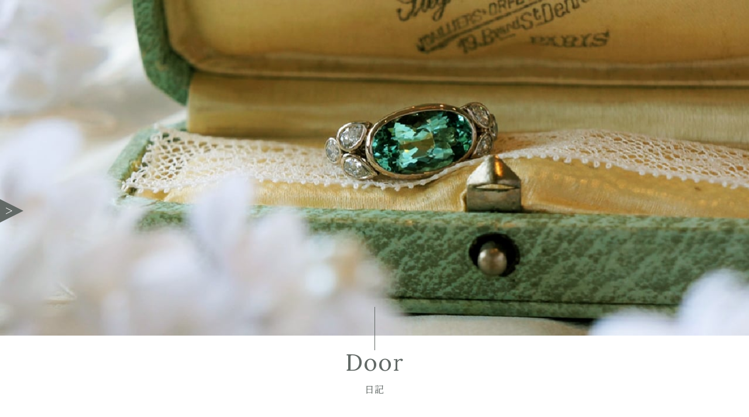

--- FILE ---
content_type: text/html; charset=UTF-8
request_url: https://www.solte.jp/door/%E3%81%8A%E4%BA%8C%E4%BA%BA%E3%82%89%E3%81%97%E3%81%8F-3/
body_size: 8552
content:
<!DOCTYPE html>
<html>
  <head>
    <meta charset="UTF-8">
    <meta http-equiv="X-UA-Compatible" content="IE=edge,chrome=1">
    <meta name="format-detection" content="telephone=no,address=no,email=no">
    <meta name="description" content="オリジナルの1点ものや結婚指輪が揃う鳥取県米子市のジュエリー専門サロン。温かみと上質さを感じる手仕事の鍛造製法にこだわって１点１点お仕立てしております。楕円や長方形など稀少な輝きのダイアモンドをはじめ、カラーストーンやパールも豊富に取り揃え。なめらかな着け心地と日常づかいを叶えるジュエリーは、いつまでもそっと寄り添ってくれる愛おしい存在です。">
    <meta id="viewport" name="viewport" content="width=device-width, initial-scale=1.0, maximum-scale=1.0, user-scalable=no">
    <meta name="thumbnail" content="https://www.solte.jp/wp/wp-content/themes/solte/img/common/thumbnail.jpg" />
    <meta name='robots' content='max-image-preview:large' />
	<style>img:is([sizes="auto" i], [sizes^="auto," i]) { contain-intrinsic-size: 3000px 1500px }</style>
	<link rel='stylesheet' id='wp-block-library-css' href='https://www.solte.jp/wp/wp-includes/css/dist/block-library/style.min.css?ver=6.8.3' type='text/css' media='all' />
<style id='classic-theme-styles-inline-css' type='text/css'>
/*! This file is auto-generated */
.wp-block-button__link{color:#fff;background-color:#32373c;border-radius:9999px;box-shadow:none;text-decoration:none;padding:calc(.667em + 2px) calc(1.333em + 2px);font-size:1.125em}.wp-block-file__button{background:#32373c;color:#fff;text-decoration:none}
</style>
<style id='global-styles-inline-css' type='text/css'>
:root{--wp--preset--aspect-ratio--square: 1;--wp--preset--aspect-ratio--4-3: 4/3;--wp--preset--aspect-ratio--3-4: 3/4;--wp--preset--aspect-ratio--3-2: 3/2;--wp--preset--aspect-ratio--2-3: 2/3;--wp--preset--aspect-ratio--16-9: 16/9;--wp--preset--aspect-ratio--9-16: 9/16;--wp--preset--color--black: #000000;--wp--preset--color--cyan-bluish-gray: #abb8c3;--wp--preset--color--white: #ffffff;--wp--preset--color--pale-pink: #f78da7;--wp--preset--color--vivid-red: #cf2e2e;--wp--preset--color--luminous-vivid-orange: #ff6900;--wp--preset--color--luminous-vivid-amber: #fcb900;--wp--preset--color--light-green-cyan: #7bdcb5;--wp--preset--color--vivid-green-cyan: #00d084;--wp--preset--color--pale-cyan-blue: #8ed1fc;--wp--preset--color--vivid-cyan-blue: #0693e3;--wp--preset--color--vivid-purple: #9b51e0;--wp--preset--gradient--vivid-cyan-blue-to-vivid-purple: linear-gradient(135deg,rgba(6,147,227,1) 0%,rgb(155,81,224) 100%);--wp--preset--gradient--light-green-cyan-to-vivid-green-cyan: linear-gradient(135deg,rgb(122,220,180) 0%,rgb(0,208,130) 100%);--wp--preset--gradient--luminous-vivid-amber-to-luminous-vivid-orange: linear-gradient(135deg,rgba(252,185,0,1) 0%,rgba(255,105,0,1) 100%);--wp--preset--gradient--luminous-vivid-orange-to-vivid-red: linear-gradient(135deg,rgba(255,105,0,1) 0%,rgb(207,46,46) 100%);--wp--preset--gradient--very-light-gray-to-cyan-bluish-gray: linear-gradient(135deg,rgb(238,238,238) 0%,rgb(169,184,195) 100%);--wp--preset--gradient--cool-to-warm-spectrum: linear-gradient(135deg,rgb(74,234,220) 0%,rgb(151,120,209) 20%,rgb(207,42,186) 40%,rgb(238,44,130) 60%,rgb(251,105,98) 80%,rgb(254,248,76) 100%);--wp--preset--gradient--blush-light-purple: linear-gradient(135deg,rgb(255,206,236) 0%,rgb(152,150,240) 100%);--wp--preset--gradient--blush-bordeaux: linear-gradient(135deg,rgb(254,205,165) 0%,rgb(254,45,45) 50%,rgb(107,0,62) 100%);--wp--preset--gradient--luminous-dusk: linear-gradient(135deg,rgb(255,203,112) 0%,rgb(199,81,192) 50%,rgb(65,88,208) 100%);--wp--preset--gradient--pale-ocean: linear-gradient(135deg,rgb(255,245,203) 0%,rgb(182,227,212) 50%,rgb(51,167,181) 100%);--wp--preset--gradient--electric-grass: linear-gradient(135deg,rgb(202,248,128) 0%,rgb(113,206,126) 100%);--wp--preset--gradient--midnight: linear-gradient(135deg,rgb(2,3,129) 0%,rgb(40,116,252) 100%);--wp--preset--font-size--small: 13px;--wp--preset--font-size--medium: 20px;--wp--preset--font-size--large: 36px;--wp--preset--font-size--x-large: 42px;--wp--preset--spacing--20: 0.44rem;--wp--preset--spacing--30: 0.67rem;--wp--preset--spacing--40: 1rem;--wp--preset--spacing--50: 1.5rem;--wp--preset--spacing--60: 2.25rem;--wp--preset--spacing--70: 3.38rem;--wp--preset--spacing--80: 5.06rem;--wp--preset--shadow--natural: 6px 6px 9px rgba(0, 0, 0, 0.2);--wp--preset--shadow--deep: 12px 12px 50px rgba(0, 0, 0, 0.4);--wp--preset--shadow--sharp: 6px 6px 0px rgba(0, 0, 0, 0.2);--wp--preset--shadow--outlined: 6px 6px 0px -3px rgba(255, 255, 255, 1), 6px 6px rgba(0, 0, 0, 1);--wp--preset--shadow--crisp: 6px 6px 0px rgba(0, 0, 0, 1);}:where(.is-layout-flex){gap: 0.5em;}:where(.is-layout-grid){gap: 0.5em;}body .is-layout-flex{display: flex;}.is-layout-flex{flex-wrap: wrap;align-items: center;}.is-layout-flex > :is(*, div){margin: 0;}body .is-layout-grid{display: grid;}.is-layout-grid > :is(*, div){margin: 0;}:where(.wp-block-columns.is-layout-flex){gap: 2em;}:where(.wp-block-columns.is-layout-grid){gap: 2em;}:where(.wp-block-post-template.is-layout-flex){gap: 1.25em;}:where(.wp-block-post-template.is-layout-grid){gap: 1.25em;}.has-black-color{color: var(--wp--preset--color--black) !important;}.has-cyan-bluish-gray-color{color: var(--wp--preset--color--cyan-bluish-gray) !important;}.has-white-color{color: var(--wp--preset--color--white) !important;}.has-pale-pink-color{color: var(--wp--preset--color--pale-pink) !important;}.has-vivid-red-color{color: var(--wp--preset--color--vivid-red) !important;}.has-luminous-vivid-orange-color{color: var(--wp--preset--color--luminous-vivid-orange) !important;}.has-luminous-vivid-amber-color{color: var(--wp--preset--color--luminous-vivid-amber) !important;}.has-light-green-cyan-color{color: var(--wp--preset--color--light-green-cyan) !important;}.has-vivid-green-cyan-color{color: var(--wp--preset--color--vivid-green-cyan) !important;}.has-pale-cyan-blue-color{color: var(--wp--preset--color--pale-cyan-blue) !important;}.has-vivid-cyan-blue-color{color: var(--wp--preset--color--vivid-cyan-blue) !important;}.has-vivid-purple-color{color: var(--wp--preset--color--vivid-purple) !important;}.has-black-background-color{background-color: var(--wp--preset--color--black) !important;}.has-cyan-bluish-gray-background-color{background-color: var(--wp--preset--color--cyan-bluish-gray) !important;}.has-white-background-color{background-color: var(--wp--preset--color--white) !important;}.has-pale-pink-background-color{background-color: var(--wp--preset--color--pale-pink) !important;}.has-vivid-red-background-color{background-color: var(--wp--preset--color--vivid-red) !important;}.has-luminous-vivid-orange-background-color{background-color: var(--wp--preset--color--luminous-vivid-orange) !important;}.has-luminous-vivid-amber-background-color{background-color: var(--wp--preset--color--luminous-vivid-amber) !important;}.has-light-green-cyan-background-color{background-color: var(--wp--preset--color--light-green-cyan) !important;}.has-vivid-green-cyan-background-color{background-color: var(--wp--preset--color--vivid-green-cyan) !important;}.has-pale-cyan-blue-background-color{background-color: var(--wp--preset--color--pale-cyan-blue) !important;}.has-vivid-cyan-blue-background-color{background-color: var(--wp--preset--color--vivid-cyan-blue) !important;}.has-vivid-purple-background-color{background-color: var(--wp--preset--color--vivid-purple) !important;}.has-black-border-color{border-color: var(--wp--preset--color--black) !important;}.has-cyan-bluish-gray-border-color{border-color: var(--wp--preset--color--cyan-bluish-gray) !important;}.has-white-border-color{border-color: var(--wp--preset--color--white) !important;}.has-pale-pink-border-color{border-color: var(--wp--preset--color--pale-pink) !important;}.has-vivid-red-border-color{border-color: var(--wp--preset--color--vivid-red) !important;}.has-luminous-vivid-orange-border-color{border-color: var(--wp--preset--color--luminous-vivid-orange) !important;}.has-luminous-vivid-amber-border-color{border-color: var(--wp--preset--color--luminous-vivid-amber) !important;}.has-light-green-cyan-border-color{border-color: var(--wp--preset--color--light-green-cyan) !important;}.has-vivid-green-cyan-border-color{border-color: var(--wp--preset--color--vivid-green-cyan) !important;}.has-pale-cyan-blue-border-color{border-color: var(--wp--preset--color--pale-cyan-blue) !important;}.has-vivid-cyan-blue-border-color{border-color: var(--wp--preset--color--vivid-cyan-blue) !important;}.has-vivid-purple-border-color{border-color: var(--wp--preset--color--vivid-purple) !important;}.has-vivid-cyan-blue-to-vivid-purple-gradient-background{background: var(--wp--preset--gradient--vivid-cyan-blue-to-vivid-purple) !important;}.has-light-green-cyan-to-vivid-green-cyan-gradient-background{background: var(--wp--preset--gradient--light-green-cyan-to-vivid-green-cyan) !important;}.has-luminous-vivid-amber-to-luminous-vivid-orange-gradient-background{background: var(--wp--preset--gradient--luminous-vivid-amber-to-luminous-vivid-orange) !important;}.has-luminous-vivid-orange-to-vivid-red-gradient-background{background: var(--wp--preset--gradient--luminous-vivid-orange-to-vivid-red) !important;}.has-very-light-gray-to-cyan-bluish-gray-gradient-background{background: var(--wp--preset--gradient--very-light-gray-to-cyan-bluish-gray) !important;}.has-cool-to-warm-spectrum-gradient-background{background: var(--wp--preset--gradient--cool-to-warm-spectrum) !important;}.has-blush-light-purple-gradient-background{background: var(--wp--preset--gradient--blush-light-purple) !important;}.has-blush-bordeaux-gradient-background{background: var(--wp--preset--gradient--blush-bordeaux) !important;}.has-luminous-dusk-gradient-background{background: var(--wp--preset--gradient--luminous-dusk) !important;}.has-pale-ocean-gradient-background{background: var(--wp--preset--gradient--pale-ocean) !important;}.has-electric-grass-gradient-background{background: var(--wp--preset--gradient--electric-grass) !important;}.has-midnight-gradient-background{background: var(--wp--preset--gradient--midnight) !important;}.has-small-font-size{font-size: var(--wp--preset--font-size--small) !important;}.has-medium-font-size{font-size: var(--wp--preset--font-size--medium) !important;}.has-large-font-size{font-size: var(--wp--preset--font-size--large) !important;}.has-x-large-font-size{font-size: var(--wp--preset--font-size--x-large) !important;}
:where(.wp-block-post-template.is-layout-flex){gap: 1.25em;}:where(.wp-block-post-template.is-layout-grid){gap: 1.25em;}
:where(.wp-block-columns.is-layout-flex){gap: 2em;}:where(.wp-block-columns.is-layout-grid){gap: 2em;}
:root :where(.wp-block-pullquote){font-size: 1.5em;line-height: 1.6;}
</style>
<link rel='stylesheet' id='contact-form-7-css' href='https://www.solte.jp/wp/wp-content/plugins/contact-form-7/includes/css/styles.css?ver=5.4' type='text/css' media='all' />
<link rel="https://api.w.org/" href="https://www.solte.jp/wp-json/" /><link rel="EditURI" type="application/rsd+xml" title="RSD" href="https://www.solte.jp/wp/xmlrpc.php?rsd" />
<meta name="generator" content="WordPress 6.8.3" />
<link rel="canonical" href="https://www.solte.jp/door/%e3%81%8a%e4%ba%8c%e4%ba%ba%e3%82%89%e3%81%97%e3%81%8f-3/" />
<link rel='shortlink' href='https://www.solte.jp/?p=9176' />
<link rel="alternate" title="oEmbed (JSON)" type="application/json+oembed" href="https://www.solte.jp/wp-json/oembed/1.0/embed?url=https%3A%2F%2Fwww.solte.jp%2Fdoor%2F%25e3%2581%258a%25e4%25ba%258c%25e4%25ba%25ba%25e3%2582%2589%25e3%2581%2597%25e3%2581%258f-3%2F" />
<link rel="alternate" title="oEmbed (XML)" type="text/xml+oembed" href="https://www.solte.jp/wp-json/oembed/1.0/embed?url=https%3A%2F%2Fwww.solte.jp%2Fdoor%2F%25e3%2581%258a%25e4%25ba%258c%25e4%25ba%25ba%25e3%2582%2589%25e3%2581%2597%25e3%2581%258f-3%2F&#038;format=xml" />
<link rel="icon" href="https://www.solte.jp/wp/wp-content/uploads/2021/03/cropped-favicon-32x32.png" sizes="32x32" />
<link rel="icon" href="https://www.solte.jp/wp/wp-content/uploads/2021/03/cropped-favicon-192x192.png" sizes="192x192" />
<link rel="apple-touch-icon" href="https://www.solte.jp/wp/wp-content/uploads/2021/03/cropped-favicon-180x180.png" />
<meta name="msapplication-TileImage" content="https://www.solte.jp/wp/wp-content/uploads/2021/03/cropped-favicon-270x270.png" />
    <link rel="stylesheet" type="text/css" href="https://www.solte.jp/wp/wp-content/themes/solte/style.css">
    <link rel="stylesheet" type="text/css" href="https://www.solte.jp/wp/wp-content/themes/solte/apend.css">
        <title>お二人らしく | ジュエリーSolte（ソルテ）オリジナル・結婚指輪・婚約指輪
</title>

    <!-- Global site tag (gtag.js) - Google Analytics -->
    <script async src="https://www.googletagmanager.com/gtag/js?id=G-3JKV0PM7Z7"></script>
    <script>
      window.dataLayer = window.dataLayer || [];
      function gtag(){dataLayer.push(arguments);}
      gtag('js', new Date());

      gtag('config', 'G-3JKV0PM7Z7');
    </script>

  </head>
  <body class="wp-singular door-template-default single single-door postid-9176 wp-theme-solte">
    <div class="header-layer js-header-layer"></div>
    <div class="header-drawer js-header-drawer__toggle"></div>
    <header id="header">
      <div class="header-wrap">
        <div class="header-logo">
          <a href="/">
            <img src="https://www.solte.jp/wp/wp-content/themes/solte/img/common/logo_w.svg" alt="" width="100">
          </a>
        </div>
        <div class="header-nav__main">
          <ul class="header-navlist--main">
            <li><span class="nav-toggle js-nav-toggle"><span class="nav-en">Gallery</span><span class="nav-ja">ギャラリー</span></span>
              <ul>
                <li><a href="/gallery/"> <span class="nav-en">All</span><span class="nav-ja">すべて</span></a></li>
                                                  <li><a href="https://www.solte.jp/gallery_cat/bridal/"><span class="nav-en">Bridal</span><span class="nav-ja">ブライダル</span></a></li>
                                  <li><a href="https://www.solte.jp/gallery_cat/original-ring/"><span class="nav-en">Original ring</span><span class="nav-ja">オリジナルリング</span></a></li>
                                  <li><a href="https://www.solte.jp/gallery_cat/other/"><span class="nav-en">Other jewelry</span><span class="nav-ja">その他ジュエリー</span></a></li>
                              </ul>
            </li>
            <li><a href="/about/"><span class="nav-en">About</span><span class="nav-ja">Solteについて</span></a></li>
            <li><a class="icon-door" href="/door/"><span class="nav-en">Door</span><span class="nav-ja">日記</span></a></li>
            <li><a href="/information/"><span class="nav-en">Information</span><span class="nav-ja">お知らせ</span></a></li>
            <li><a href="/contact/"><span class="nav-en">Contact</span><span class="nav-ja">お問い合わせ</span></a></li>
            <li><a class="link-primary" href="https://jewelry-solte.stores.jp/" target="_blank"><span class="nav-en">Online shop</span><span class="nav-ja">オンラインショップ</span></a></li>
          </ul>
        </div>
        <div class="header-nav__side">
          <ul class="header-navlist--sub">
            <li><a href="/privacypolicy/">プライバシーポリシー </a></li>
            <li><a href="/sitemap/">サイトマップ</a></li>
          </ul>
        </div>
        <div class="header-nav__footer">
          <ul class="header-navlist--social">
            <li><a href="https://www.instagram.com/jewelry_solte/?hl=ja" target="_blank"><img src="https://www.solte.jp/wp/wp-content/themes/solte/img/common/icon_instagram.svg" alt="" width="19"></a></li>
          </ul>
          <div class="header-copyright">
            <p><small>&copy; 2021 solte All Rights Reserved.</small></p>
          </div>
        </div>
      </div>
    </header>
    <div class="drawer-wrap">
      <main id="main" role="main">

<div class="pagehero pagehero--door"></div>
<div class="pagetitle"><span class="pagetitle-title--en">Door</span>
  <div class="pagetitle-title--ja">日記</div>
</div>
<div class="page-main">
  <div class="container">
    <div class="rows">
      <div class="col-3 col-12-sp">
        <div class="sidebar">
  <div class="sidebar-block">
    <div class="sidebar-block__header js-toggle--sp">
      <h2 class="title title-sidebar">Archive</h2>
    </div>
    <div class="sidebar-block__main">
            <ul class="list-info">
        	<li><a href='https://www.solte.jp/date/2025/11/?post_type=door'>2025-11</a>&nbsp;(18)</li>
	<li><a href='https://www.solte.jp/date/2025/10/?post_type=door'>2025-10</a>&nbsp;(24)</li>
	<li><a href='https://www.solte.jp/date/2025/09/?post_type=door'>2025-9</a>&nbsp;(21)</li>
	<li><a href='https://www.solte.jp/date/2025/08/?post_type=door'>2025-8</a>&nbsp;(21)</li>
	<li><a href='https://www.solte.jp/date/2025/07/?post_type=door'>2025-7</a>&nbsp;(23)</li>
	<li><a href='https://www.solte.jp/date/2025/06/?post_type=door'>2025-6</a>&nbsp;(24)</li>
	<li><a href='https://www.solte.jp/date/2025/05/?post_type=door'>2025-5</a>&nbsp;(25)</li>
	<li><a href='https://www.solte.jp/date/2025/04/?post_type=door'>2025-4</a>&nbsp;(23)</li>
	<li><a href='https://www.solte.jp/date/2025/03/?post_type=door'>2025-3</a>&nbsp;(25)</li>
	<li><a href='https://www.solte.jp/date/2025/02/?post_type=door'>2025-2</a>&nbsp;(22)</li>
	<li><a href='https://www.solte.jp/date/2025/01/?post_type=door'>2025-1</a>&nbsp;(21)</li>
	<li><a href='https://www.solte.jp/date/2024/12/?post_type=door'>2024-12</a>&nbsp;(23)</li>
	<li><a href='https://www.solte.jp/date/2024/11/?post_type=door'>2024-11</a>&nbsp;(24)</li>
	<li><a href='https://www.solte.jp/date/2024/10/?post_type=door'>2024-10</a>&nbsp;(23)</li>
	<li><a href='https://www.solte.jp/date/2024/09/?post_type=door'>2024-9</a>&nbsp;(23)</li>
	<li><a href='https://www.solte.jp/date/2024/08/?post_type=door'>2024-8</a>&nbsp;(25)</li>
	<li><a href='https://www.solte.jp/date/2024/07/?post_type=door'>2024-7</a>&nbsp;(23)</li>
	<li><a href='https://www.solte.jp/date/2024/06/?post_type=door'>2024-6</a>&nbsp;(24)</li>
	<li><a href='https://www.solte.jp/date/2024/05/?post_type=door'>2024-5</a>&nbsp;(25)</li>
	<li><a href='https://www.solte.jp/date/2024/04/?post_type=door'>2024-4</a>&nbsp;(23)</li>
	<li><a href='https://www.solte.jp/date/2024/03/?post_type=door'>2024-3</a>&nbsp;(25)</li>
	<li><a href='https://www.solte.jp/date/2024/02/?post_type=door'>2024-2</a>&nbsp;(23)</li>
	<li><a href='https://www.solte.jp/date/2024/01/?post_type=door'>2024-1</a>&nbsp;(18)</li>
	<li><a href='https://www.solte.jp/date/2023/12/?post_type=door'>2023-12</a>&nbsp;(24)</li>
	<li><a href='https://www.solte.jp/date/2023/11/?post_type=door'>2023-11</a>&nbsp;(23)</li>
	<li><a href='https://www.solte.jp/date/2023/10/?post_type=door'>2023-10</a>&nbsp;(24)</li>
	<li><a href='https://www.solte.jp/date/2023/09/?post_type=door'>2023-9</a>&nbsp;(23)</li>
	<li><a href='https://www.solte.jp/date/2023/08/?post_type=door'>2023-8</a>&nbsp;(22)</li>
	<li><a href='https://www.solte.jp/date/2023/07/?post_type=door'>2023-7</a>&nbsp;(24)</li>
	<li><a href='https://www.solte.jp/date/2023/06/?post_type=door'>2023-6</a>&nbsp;(24)</li>
	<li><a href='https://www.solte.jp/date/2023/05/?post_type=door'>2023-5</a>&nbsp;(24)</li>
	<li><a href='https://www.solte.jp/date/2023/04/?post_type=door'>2023-4</a>&nbsp;(24)</li>
	<li><a href='https://www.solte.jp/date/2023/03/?post_type=door'>2023-3</a>&nbsp;(25)</li>
	<li><a href='https://www.solte.jp/date/2023/02/?post_type=door'>2023-2</a>&nbsp;(21)</li>
	<li><a href='https://www.solte.jp/date/2023/01/?post_type=door'>2023-1</a>&nbsp;(20)</li>
	<li><a href='https://www.solte.jp/date/2022/12/?post_type=door'>2022-12</a>&nbsp;(25)</li>
	<li><a href='https://www.solte.jp/date/2022/11/?post_type=door'>2022-11</a>&nbsp;(22)</li>
	<li><a href='https://www.solte.jp/date/2022/10/?post_type=door'>2022-10</a>&nbsp;(25)</li>
	<li><a href='https://www.solte.jp/date/2022/09/?post_type=door'>2022-9</a>&nbsp;(24)</li>
	<li><a href='https://www.solte.jp/date/2022/08/?post_type=door'>2022-8</a>&nbsp;(23)</li>
	<li><a href='https://www.solte.jp/date/2022/07/?post_type=door'>2022-7</a>&nbsp;(25)</li>
	<li><a href='https://www.solte.jp/date/2022/06/?post_type=door'>2022-6</a>&nbsp;(24)</li>
	<li><a href='https://www.solte.jp/date/2022/05/?post_type=door'>2022-5</a>&nbsp;(23)</li>
	<li><a href='https://www.solte.jp/date/2022/04/?post_type=door'>2022-4</a>&nbsp;(24)</li>
	<li><a href='https://www.solte.jp/date/2022/03/?post_type=door'>2022-3</a>&nbsp;(23)</li>
	<li><a href='https://www.solte.jp/date/2022/02/?post_type=door'>2022-2</a>&nbsp;(25)</li>
	<li><a href='https://www.solte.jp/date/2022/01/?post_type=door'>2022-1</a>&nbsp;(27)</li>
	<li><a href='https://www.solte.jp/date/2021/12/?post_type=door'>2021-12</a>&nbsp;(29)</li>
	<li><a href='https://www.solte.jp/date/2021/11/?post_type=door'>2021-11</a>&nbsp;(30)</li>
	<li><a href='https://www.solte.jp/date/2021/10/?post_type=door'>2021-10</a>&nbsp;(31)</li>
	<li><a href='https://www.solte.jp/date/2021/09/?post_type=door'>2021-9</a>&nbsp;(30)</li>
	<li><a href='https://www.solte.jp/date/2021/08/?post_type=door'>2021-8</a>&nbsp;(31)</li>
	<li><a href='https://www.solte.jp/date/2021/07/?post_type=door'>2021-7</a>&nbsp;(31)</li>
	<li><a href='https://www.solte.jp/date/2021/06/?post_type=door'>2021-6</a>&nbsp;(30)</li>
	<li><a href='https://www.solte.jp/date/2021/05/?post_type=door'>2021-5</a>&nbsp;(31)</li>
	<li><a href='https://www.solte.jp/date/2021/04/?post_type=door'>2021-4</a>&nbsp;(30)</li>
	<li><a href='https://www.solte.jp/date/2021/03/?post_type=door'>2021-3</a>&nbsp;(18)</li>
	<li><a href='https://www.solte.jp/date/2021/02/?post_type=door'>2021-2</a>&nbsp;(28)</li>
	<li><a href='https://www.solte.jp/date/2021/01/?post_type=door'>2021-1</a>&nbsp;(31)</li>
	<li><a href='https://www.solte.jp/date/2020/12/?post_type=door'>2020-12</a>&nbsp;(31)</li>
	<li><a href='https://www.solte.jp/date/2020/11/?post_type=door'>2020-11</a>&nbsp;(30)</li>
	<li><a href='https://www.solte.jp/date/2020/10/?post_type=door'>2020-10</a>&nbsp;(31)</li>
	<li><a href='https://www.solte.jp/date/2020/09/?post_type=door'>2020-9</a>&nbsp;(30)</li>
	<li><a href='https://www.solte.jp/date/2020/08/?post_type=door'>2020-8</a>&nbsp;(31)</li>
	<li><a href='https://www.solte.jp/date/2020/07/?post_type=door'>2020-7</a>&nbsp;(31)</li>
	<li><a href='https://www.solte.jp/date/2020/06/?post_type=door'>2020-6</a>&nbsp;(29)</li>
	<li><a href='https://www.solte.jp/date/2020/05/?post_type=door'>2020-5</a>&nbsp;(31)</li>
	<li><a href='https://www.solte.jp/date/2020/04/?post_type=door'>2020-4</a>&nbsp;(30)</li>
	<li><a href='https://www.solte.jp/date/2020/03/?post_type=door'>2020-3</a>&nbsp;(31)</li>
	<li><a href='https://www.solte.jp/date/2020/02/?post_type=door'>2020-2</a>&nbsp;(29)</li>
	<li><a href='https://www.solte.jp/date/2020/01/?post_type=door'>2020-1</a>&nbsp;(31)</li>
	<li><a href='https://www.solte.jp/date/2019/12/?post_type=door'>2019-12</a>&nbsp;(31)</li>
	<li><a href='https://www.solte.jp/date/2019/11/?post_type=door'>2019-11</a>&nbsp;(30)</li>
	<li><a href='https://www.solte.jp/date/2019/10/?post_type=door'>2019-10</a>&nbsp;(31)</li>
	<li><a href='https://www.solte.jp/date/2019/09/?post_type=door'>2019-9</a>&nbsp;(30)</li>
	<li><a href='https://www.solte.jp/date/2019/08/?post_type=door'>2019-8</a>&nbsp;(31)</li>
	<li><a href='https://www.solte.jp/date/2019/07/?post_type=door'>2019-7</a>&nbsp;(31)</li>
	<li><a href='https://www.solte.jp/date/2019/06/?post_type=door'>2019-6</a>&nbsp;(30)</li>
	<li><a href='https://www.solte.jp/date/2019/05/?post_type=door'>2019-5</a>&nbsp;(31)</li>
	<li><a href='https://www.solte.jp/date/2019/04/?post_type=door'>2019-4</a>&nbsp;(30)</li>
	<li><a href='https://www.solte.jp/date/2019/03/?post_type=door'>2019-3</a>&nbsp;(31)</li>
	<li><a href='https://www.solte.jp/date/2019/02/?post_type=door'>2019-2</a>&nbsp;(28)</li>
	<li><a href='https://www.solte.jp/date/2019/01/?post_type=door'>2019-1</a>&nbsp;(31)</li>
	<li><a href='https://www.solte.jp/date/2018/12/?post_type=door'>2018-12</a>&nbsp;(31)</li>
	<li><a href='https://www.solte.jp/date/2018/11/?post_type=door'>2018-11</a>&nbsp;(30)</li>
	<li><a href='https://www.solte.jp/date/2018/10/?post_type=door'>2018-10</a>&nbsp;(31)</li>
	<li><a href='https://www.solte.jp/date/2018/09/?post_type=door'>2018-9</a>&nbsp;(30)</li>
	<li><a href='https://www.solte.jp/date/2018/08/?post_type=door'>2018-8</a>&nbsp;(31)</li>
	<li><a href='https://www.solte.jp/date/2018/07/?post_type=door'>2018-7</a>&nbsp;(31)</li>
	<li><a href='https://www.solte.jp/date/2018/06/?post_type=door'>2018-6</a>&nbsp;(30)</li>
	<li><a href='https://www.solte.jp/date/2018/05/?post_type=door'>2018-5</a>&nbsp;(31)</li>
	<li><a href='https://www.solte.jp/date/2018/04/?post_type=door'>2018-4</a>&nbsp;(30)</li>
	<li><a href='https://www.solte.jp/date/2018/03/?post_type=door'>2018-3</a>&nbsp;(31)</li>
	<li><a href='https://www.solte.jp/date/2018/02/?post_type=door'>2018-2</a>&nbsp;(28)</li>
	<li><a href='https://www.solte.jp/date/2018/01/?post_type=door'>2018-1</a>&nbsp;(31)</li>
	<li><a href='https://www.solte.jp/date/2017/12/?post_type=door'>2017-12</a>&nbsp;(31)</li>
	<li><a href='https://www.solte.jp/date/2017/11/?post_type=door'>2017-11</a>&nbsp;(30)</li>
	<li><a href='https://www.solte.jp/date/2017/10/?post_type=door'>2017-10</a>&nbsp;(31)</li>
	<li><a href='https://www.solte.jp/date/2017/09/?post_type=door'>2017-9</a>&nbsp;(30)</li>
	<li><a href='https://www.solte.jp/date/2017/08/?post_type=door'>2017-8</a>&nbsp;(31)</li>
	<li><a href='https://www.solte.jp/date/2017/07/?post_type=door'>2017-7</a>&nbsp;(31)</li>
	<li><a href='https://www.solte.jp/date/2017/06/?post_type=door'>2017-6</a>&nbsp;(30)</li>
	<li><a href='https://www.solte.jp/date/2017/05/?post_type=door'>2017-5</a>&nbsp;(31)</li>
	<li><a href='https://www.solte.jp/date/2017/04/?post_type=door'>2017-4</a>&nbsp;(30)</li>
	<li><a href='https://www.solte.jp/date/2017/03/?post_type=door'>2017-3</a>&nbsp;(31)</li>
	<li><a href='https://www.solte.jp/date/2017/02/?post_type=door'>2017-2</a>&nbsp;(29)</li>
	<li><a href='https://www.solte.jp/date/2017/01/?post_type=door'>2017-1</a>&nbsp;(31)</li>
	<li><a href='https://www.solte.jp/date/2016/12/?post_type=door'>2016-12</a>&nbsp;(31)</li>
	<li><a href='https://www.solte.jp/date/2016/11/?post_type=door'>2016-11</a>&nbsp;(30)</li>
	<li><a href='https://www.solte.jp/date/2016/10/?post_type=door'>2016-10</a>&nbsp;(31)</li>
	<li><a href='https://www.solte.jp/date/2016/09/?post_type=door'>2016-9</a>&nbsp;(30)</li>
	<li><a href='https://www.solte.jp/date/2016/08/?post_type=door'>2016-8</a>&nbsp;(31)</li>
	<li><a href='https://www.solte.jp/date/2016/07/?post_type=door'>2016-7</a>&nbsp;(31)</li>
	<li><a href='https://www.solte.jp/date/2016/06/?post_type=door'>2016-6</a>&nbsp;(30)</li>
	<li><a href='https://www.solte.jp/date/2016/05/?post_type=door'>2016-5</a>&nbsp;(31)</li>
	<li><a href='https://www.solte.jp/date/2016/04/?post_type=door'>2016-4</a>&nbsp;(30)</li>
	<li><a href='https://www.solte.jp/date/2016/03/?post_type=door'>2016-3</a>&nbsp;(31)</li>
	<li><a href='https://www.solte.jp/date/2016/02/?post_type=door'>2016-2</a>&nbsp;(29)</li>
	<li><a href='https://www.solte.jp/date/2016/01/?post_type=door'>2016-1</a>&nbsp;(31)</li>
	<li><a href='https://www.solte.jp/date/2015/12/?post_type=door'>2015-12</a>&nbsp;(31)</li>
	<li><a href='https://www.solte.jp/date/2015/11/?post_type=door'>2015-11</a>&nbsp;(30)</li>
	<li><a href='https://www.solte.jp/date/2015/10/?post_type=door'>2015-10</a>&nbsp;(31)</li>
	<li><a href='https://www.solte.jp/date/2015/09/?post_type=door'>2015-9</a>&nbsp;(30)</li>
	<li><a href='https://www.solte.jp/date/2015/08/?post_type=door'>2015-8</a>&nbsp;(31)</li>
	<li><a href='https://www.solte.jp/date/2015/07/?post_type=door'>2015-7</a>&nbsp;(31)</li>
	<li><a href='https://www.solte.jp/date/2015/06/?post_type=door'>2015-6</a>&nbsp;(30)</li>
	<li><a href='https://www.solte.jp/date/2015/05/?post_type=door'>2015-5</a>&nbsp;(31)</li>
	<li><a href='https://www.solte.jp/date/2015/04/?post_type=door'>2015-4</a>&nbsp;(30)</li>
	<li><a href='https://www.solte.jp/date/2015/03/?post_type=door'>2015-3</a>&nbsp;(31)</li>
	<li><a href='https://www.solte.jp/date/2015/02/?post_type=door'>2015-2</a>&nbsp;(28)</li>
	<li><a href='https://www.solte.jp/date/2015/01/?post_type=door'>2015-1</a>&nbsp;(31)</li>
	<li><a href='https://www.solte.jp/date/2014/12/?post_type=door'>2014-12</a>&nbsp;(31)</li>
	<li><a href='https://www.solte.jp/date/2014/11/?post_type=door'>2014-11</a>&nbsp;(30)</li>
	<li><a href='https://www.solte.jp/date/2014/10/?post_type=door'>2014-10</a>&nbsp;(31)</li>
	<li><a href='https://www.solte.jp/date/2014/09/?post_type=door'>2014-9</a>&nbsp;(30)</li>
	<li><a href='https://www.solte.jp/date/2014/08/?post_type=door'>2014-8</a>&nbsp;(32)</li>
	<li><a href='https://www.solte.jp/date/2014/07/?post_type=door'>2014-7</a>&nbsp;(31)</li>
	<li><a href='https://www.solte.jp/date/2014/06/?post_type=door'>2014-6</a>&nbsp;(30)</li>
	<li><a href='https://www.solte.jp/date/2014/05/?post_type=door'>2014-5</a>&nbsp;(31)</li>
	<li><a href='https://www.solte.jp/date/2014/04/?post_type=door'>2014-4</a>&nbsp;(30)</li>
	<li><a href='https://www.solte.jp/date/2014/03/?post_type=door'>2014-3</a>&nbsp;(31)</li>
	<li><a href='https://www.solte.jp/date/2014/02/?post_type=door'>2014-2</a>&nbsp;(28)</li>
	<li><a href='https://www.solte.jp/date/2014/01/?post_type=door'>2014-1</a>&nbsp;(31)</li>
	<li><a href='https://www.solte.jp/date/2013/12/?post_type=door'>2013-12</a>&nbsp;(32)</li>
	<li><a href='https://www.solte.jp/date/2013/11/?post_type=door'>2013-11</a>&nbsp;(30)</li>
	<li><a href='https://www.solte.jp/date/2013/10/?post_type=door'>2013-10</a>&nbsp;(31)</li>
	<li><a href='https://www.solte.jp/date/2013/09/?post_type=door'>2013-9</a>&nbsp;(30)</li>
	<li><a href='https://www.solte.jp/date/2013/08/?post_type=door'>2013-8</a>&nbsp;(31)</li>
	<li><a href='https://www.solte.jp/date/2013/07/?post_type=door'>2013-7</a>&nbsp;(32)</li>
	<li><a href='https://www.solte.jp/date/2013/06/?post_type=door'>2013-6</a>&nbsp;(31)</li>
	<li><a href='https://www.solte.jp/date/2013/05/?post_type=door'>2013-5</a>&nbsp;(31)</li>
	<li><a href='https://www.solte.jp/date/2013/04/?post_type=door'>2013-4</a>&nbsp;(31)</li>
	<li><a href='https://www.solte.jp/date/2013/03/?post_type=door'>2013-3</a>&nbsp;(31)</li>
	<li><a href='https://www.solte.jp/date/2013/02/?post_type=door'>2013-2</a>&nbsp;(28)</li>
	<li><a href='https://www.solte.jp/date/2013/01/?post_type=door'>2013-1</a>&nbsp;(31)</li>
	<li><a href='https://www.solte.jp/date/2012/12/?post_type=door'>2012-12</a>&nbsp;(30)</li>
	<li><a href='https://www.solte.jp/date/2012/11/?post_type=door'>2012-11</a>&nbsp;(13)</li>
      </ul>
    </div>
  </div>
  <div class="sidebar-block">
    <div class="sidebar-block__header js-toggle--sp">
      <h2 class="title title-sidebar">New Door</h2>
    </div>
    <div class="sidebar-block__main">
                  <ul class="list-info">
                      <li><a href="https://www.solte.jp/door/%e3%83%80%e3%82%a4%e3%83%a4%e3%83%a2%e3%83%b3%e3%83%89%e3%81%ae%e3%82%b0%e3%83%aa%e3%83%bc%e3%83%b3/">ダイヤモンドのグリーン</a></li>
                      <li><a href="https://www.solte.jp/door/%e3%81%82%e3%82%8a%e3%81%8c%e3%81%a8%e3%81%86%e3%81%94%e3%81%96%e3%81%84%e3%81%be%e3%81%97%e3%81%9f%e3%80%82/">ありがとうございました。</a></li>
                      <li><a href="https://www.solte.jp/door/%e3%81%82%e3%82%8a%e3%81%8c%e3%81%a8%e3%81%86%e3%81%94%e3%81%96%e3%81%84%e3%81%be%e3%81%97%e3%81%9f%e2%99%aa/">ありがとうございました♪</a></li>
                      <li><a href="https://www.solte.jp/door/%e7%b4%a0%e6%95%b5%e3%81%aa%e3%81%8a%e4%ba%8c%e4%ba%ba%e3%81%ae%e7%b5%90%e5%a9%9a%e6%8c%87%e8%bc%aa%e2%99%aa-3/">素敵なお二人の結婚指輪♪</a></li>
                      <li><a href="https://www.solte.jp/door/%e5%ae%9d%e7%9f%b3%e3%81%a8%e7%b4%a0%e6%9d%90%e3%82%82%e5%8f%97%e3%81%91%e7%b6%99%e3%81%8c%e3%82%8c%e3%81%9f%e3%83%aa%e3%83%a2%e3%83%87%e3%83%ab%e3%83%aa%e3%83%b3%e3%82%b0/">宝石と素材も受け継がれたリモデルリング</a></li>
                </ul>
              
    </div>
  </div>
</div>      </div>
      <div class="col-9 col-12-sp">
                
          <div class="information-main mb100 mb40-sp">
            <div class="single-header">
              <div class="single-date">2019-2-13</div>
              <h1 class="title single-title">お二人らしく</h1>
            </div>

            <div class="single-photo">
                          </div>
            <div class="single-main">
              <div class="single-content">
                <p><img fetchpriority="high" decoding="async" class="alignnone size-large wp-image-9177" src="http://solte.jp/wp/wp-content/uploads/2019/02/DSC05130-e1549872045346-398x600.jpg" alt="" width="398" height="600" /></p>
<p>リングのフォルムを合わせられて、色合いはそれぞれのお好みで</p>
<p>オーダーいただいたお二人らしい素敵なしるし。</p>
<p>お二人ともに本当に良くお似合いでした♡</p>
<p>ご入籍を終えられ、その足でサロンへ</p>
<p>お受け取りにお出かけくださって、初々しすぎるご夫婦と（笑）♪</p>
<p>幸せなひとときをご一緒させていただきました。</p>
<p>ご結婚、まことにおめでとうございます！！</p>
<p>お幸せを願っています・・・・♡</p>
              </div>
            </div>
            <div class="single-footer">
                              <a class="link-more" href="/date/2019/02/?post_type=door">Back </a>
                          </div>
          </div>
                </div>
    </div>
  </div>
</div>
    </main>
      <footer id="footer">
        <div class="container footer-container">
          <div class="rows">
            <div class="col-12 por">
              <div class="totop"><a href="#"><img src="https://www.solte.jp/wp/wp-content/themes/solte/img/common/totop.svg" alt="" width="51"></a></div>
            </div>
          </div>
          <div class="rows">
            <div class="col-12">
              <div class="footer-flex">
                <div class="footer-logo">
                  <a href="/">
                    <span class="footer-logo__main">
                      <img src="https://www.solte.jp/wp/wp-content/themes/solte/img/common/logo_w.svg" alt="Solte" width="137">
                    </span>
                  </a>
              <span class="footer-logo__subtitle"><img src="https://www.solte.jp/wp/wp-content/themes/solte/img/common/footer_catch.svg" alt="つなぐ◆Jewery" width="137"></span></div>
                <div class="footer-address">
                  <h3 class="title footer-title--address">Solte（ソルテ）</h3>
                  <p><a class="link-map" href="https://www.google.com/maps/place/%E3%82%B8%E3%83%A5%E3%82%A8%E3%83%AA%E3%83%BC%E3%82%B5%E3%83%AD%E3%83%B3+Solte/@35.425847,133.356085,15z/data=!4m2!3m1!1s0x0:0x5b43dd3146c9f4a1?sa=X&amp;ved=2ahUKEwjvwNmAltnuAhV1yosBHUR0DGsQ_BIwCnoECBMQBQ" target="_blank">鳥取県米子市観音寺新町1-2-16 1-A<br class="hide-pc">（服部珈琲隣）</a></p>
                  <dl class="dl-tel">
                    <dt>Tel.</dt>
                    <dd><a class="tel" href="tel:0859214530">0859 21 4530</a></dd>
                  </dl>
                  <div class="footer-times hide-pc">
                    <dl class="dl-worktime">
                      <dt>Open.</dt>
                      <dd>11am-7pm</dd>
                    </dl>
                    <dl class="dl-worktime">
                      <dt>Closed.</dt>
                      <dd>火曜日・隔週水曜日（祝日の場合は営業）</dd>
                    </dl>
                  </div>
                  <p><a href="/contact/">＞ contact</a></p>
                </div>
                <div class="footer-times hide-sp">
                  <dl class="dl-worktime">
                    <dt>Open.</dt>
                    <dd>11am-7pm</dd>
                  </dl>
                  <dl class="dl-worktime">
                    <dt>Closed.</dt>
                    <dd>火曜日・隔週水曜日（祝日の場合は営業）</dd>
                  </dl>
                </div>
              </div>
            </div>
          </div>
          <div class="rows">
            <div class="col-12">
              <div class="footer-bottom">
                <div class="footer-social">
                  <ul>
                    <li><a href="https://www.instagram.com/jewelry_solte/?hl=ja" target="_blank"><img src="https://www.solte.jp/wp/wp-content/themes/solte/img/common/icon_instagram.svg" alt="" width="18"></a></li>
                  </ul>
                </div>
                <div class="footer-copyright">
                  <p><small>&copy; 2021 solte All Rights Reserved.</small></p>
                </div>
              </div>
            </div>
          </div>
        </div>
      </footer>
      <script type="speculationrules">
{"prefetch":[{"source":"document","where":{"and":[{"href_matches":"\/*"},{"not":{"href_matches":["\/wp\/wp-*.php","\/wp\/wp-admin\/*","\/wp\/wp-content\/uploads\/*","\/wp\/wp-content\/*","\/wp\/wp-content\/plugins\/*","\/wp\/wp-content\/themes\/solte\/*","\/*\\?(.+)"]}},{"not":{"selector_matches":"a[rel~=\"nofollow\"]"}},{"not":{"selector_matches":".no-prefetch, .no-prefetch a"}}]},"eagerness":"conservative"}]}
</script>
<script type="text/javascript" src="https://www.solte.jp/wp/wp-includes/js/dist/hooks.min.js?ver=4d63a3d491d11ffd8ac6" id="wp-hooks-js"></script>
<script type="text/javascript" src="https://www.solte.jp/wp/wp-includes/js/dist/i18n.min.js?ver=5e580eb46a90c2b997e6" id="wp-i18n-js"></script>
<script type="text/javascript" id="wp-i18n-js-after">
/* <![CDATA[ */
wp.i18n.setLocaleData( { 'text direction\u0004ltr': [ 'ltr' ] } );
/* ]]> */
</script>
<script type="text/javascript" src="https://www.solte.jp/wp/wp-includes/js/dist/vendor/wp-polyfill.min.js?ver=3.15.0" id="wp-polyfill-js"></script>
<script type="text/javascript" src="https://www.solte.jp/wp/wp-includes/js/dist/url.min.js?ver=c2964167dfe2477c14ea" id="wp-url-js"></script>
<script type="text/javascript" id="wp-api-fetch-js-translations">
/* <![CDATA[ */
( function( domain, translations ) {
	var localeData = translations.locale_data[ domain ] || translations.locale_data.messages;
	localeData[""].domain = domain;
	wp.i18n.setLocaleData( localeData, domain );
} )( "default", {"translation-revision-date":"2025-11-12 12:44:54+0000","generator":"GlotPress\/4.0.3","domain":"messages","locale_data":{"messages":{"":{"domain":"messages","plural-forms":"nplurals=1; plural=0;","lang":"ja_JP"},"You are probably offline.":["\u73fe\u5728\u30aa\u30d5\u30e9\u30a4\u30f3\u306e\u3088\u3046\u3067\u3059\u3002"],"Media upload failed. If this is a photo or a large image, please scale it down and try again.":["\u30e1\u30c7\u30a3\u30a2\u306e\u30a2\u30c3\u30d7\u30ed\u30fc\u30c9\u306b\u5931\u6557\u3057\u307e\u3057\u305f\u3002 \u5199\u771f\u307e\u305f\u306f\u5927\u304d\u306a\u753b\u50cf\u306e\u5834\u5408\u306f\u3001\u7e2e\u5c0f\u3057\u3066\u3082\u3046\u4e00\u5ea6\u304a\u8a66\u3057\u304f\u3060\u3055\u3044\u3002"],"The response is not a valid JSON response.":["\u8fd4\u7b54\u304c\u6b63\u3057\u3044 JSON \u30ec\u30b9\u30dd\u30f3\u30b9\u3067\u306f\u3042\u308a\u307e\u305b\u3093\u3002"],"An unknown error occurred.":["\u4e0d\u660e\u306a\u30a8\u30e9\u30fc\u304c\u767a\u751f\u3057\u307e\u3057\u305f\u3002"]}},"comment":{"reference":"wp-includes\/js\/dist\/api-fetch.js"}} );
/* ]]> */
</script>
<script type="text/javascript" src="https://www.solte.jp/wp/wp-includes/js/dist/api-fetch.min.js?ver=3623a576c78df404ff20" id="wp-api-fetch-js"></script>
<script type="text/javascript" id="wp-api-fetch-js-after">
/* <![CDATA[ */
wp.apiFetch.use( wp.apiFetch.createRootURLMiddleware( "https://www.solte.jp/wp-json/" ) );
wp.apiFetch.nonceMiddleware = wp.apiFetch.createNonceMiddleware( "a217655786" );
wp.apiFetch.use( wp.apiFetch.nonceMiddleware );
wp.apiFetch.use( wp.apiFetch.mediaUploadMiddleware );
wp.apiFetch.nonceEndpoint = "https://www.solte.jp/wp/wp-admin/admin-ajax.php?action=rest-nonce";
/* ]]> */
</script>
<script type="text/javascript" id="contact-form-7-js-extra">
/* <![CDATA[ */
var wpcf7 = [];
/* ]]> */
</script>
<script type="text/javascript" src="https://www.solte.jp/wp/wp-content/plugins/contact-form-7/includes/js/index.js?ver=5.4" id="contact-form-7-js"></script>
      <script src="https://www.solte.jp/wp/wp-content/themes/solte/bundle.js"></script>
    </div>
  </body>
</html>


--- FILE ---
content_type: text/css
request_url: https://www.solte.jp/wp/wp-content/themes/solte/style.css
body_size: 20593
content:
@import url(https://fonts.googleapis.com/css2?family=Noto+Serif+JP:wght@400;700&display=swap);@import url(https://fonts.googleapis.com/css2?family=Lora:wght@400;700&display=swap);
/*!
Theme Name: Solte
Author: kenji hashimoto
Version: 1.00
*/a,abbr,acronym,address,applet,article,aside,audio,b,big,blockquote,body,canvas,caption,center,cite,code,dd,del,details,dfn,div,dl,dt,em,embed,fieldset,figcaption,figure,footer,form,h1,h2,h3,h4,h5,h6,header,hgroup,html,i,iframe,img,ins,kbd,label,legend,li,main,mark,menu,nav,object,ol,output,p,pre,q,ruby,s,samp,section,small,span,strike,strong,sub,summary,sup,table,tbody,td,tfoot,th,thead,time,tr,tt,u,ul,var,video{margin:0;padding:0;border:0;font-size:100%;font:inherit;vertical-align:baseline}article,aside,details,figcaption,figure,footer,header,hgroup,main,menu,nav,section{display:block}[hidden]{display:none}body{line-height:1}menu,ol,ul{list-style:none}blockquote,q{quotes:none}blockquote:after,blockquote:before,q:after,q:before{content:"";content:none}table{border-collapse:collapse;border-spacing:0}.slick-slider{-webkit-box-sizing:border-box;box-sizing:border-box;-webkit-touch-callout:none;-webkit-user-select:none;-moz-user-select:none;-ms-user-select:none;user-select:none;-ms-touch-action:pan-y;touch-action:pan-y;-webkit-tap-highlight-color:transparent}.slick-list,.slick-slider{position:relative;display:block}.slick-list{overflow:hidden;margin:0;padding:0}.slick-list:focus{outline:none}.slick-list.dragging{cursor:pointer;cursor:hand}.slick-slider .slick-list,.slick-slider .slick-track{-webkit-transform:translateZ(0);transform:translateZ(0)}.slick-track{position:relative;left:0;top:0;display:block;margin-left:auto;margin-right:auto}.slick-track:after,.slick-track:before{content:"";display:table}.slick-track:after{clear:both}.slick-loading .slick-track{visibility:hidden}.slick-slide{float:left;height:100%;min-height:1px;display:none}[dir=rtl] .slick-slide{float:right}.slick-slide img{display:block}.slick-slide.slick-loading img{display:none}.slick-slide.dragging img{pointer-events:none}.slick-initialized .slick-slide{display:block}.slick-loading .slick-slide{visibility:hidden}.slick-vertical .slick-slide{display:block;height:auto;border:1px solid transparent}.slick-arrow.slick-hidden{display:none}.slick-loading .slick-list{background:#fff url(ajax-loader.gif) 50% no-repeat}@font-face{font-family:slick;src:url(fonts/slick.eot);src:url(fonts/slick.eot?#iefix) format("embedded-opentype"),url(fonts/slick.woff) format("woff"),url(fonts/slick.ttf) format("truetype"),url(fonts/slick.svg#slick) format("svg");font-weight:400;font-style:normal}.slick-next,.slick-prev{position:absolute;display:block;height:20px;width:20px;line-height:0;font-size:0;cursor:pointer;top:50%;-webkit-transform:translateY(-50%);transform:translateY(-50%);padding:0;border:none}.slick-next,.slick-next:focus,.slick-next:hover,.slick-prev,.slick-prev:focus,.slick-prev:hover{background:transparent;color:transparent;outline:none}.slick-next:focus:before,.slick-next:hover:before,.slick-prev:focus:before,.slick-prev:hover:before{opacity:1}.slick-next.slick-disabled:before,.slick-prev.slick-disabled:before{opacity:.25}.slick-next:before,.slick-prev:before{font-family:slick;font-size:20px;line-height:1;color:#fff;opacity:.75;-webkit-font-smoothing:antialiased;-moz-osx-font-smoothing:grayscale}.slick-prev{left:-25px}[dir=rtl] .slick-prev{left:auto;right:-25px}.slick-prev:before{content:"←"}[dir=rtl] .slick-prev:before{content:"→"}.slick-next{right:-25px}[dir=rtl] .slick-next{left:-25px;right:auto}.slick-next:before{content:"→"}[dir=rtl] .slick-next:before{content:"←"}.slick-dotted.slick-slider{margin-bottom:30px}.slick-dots{position:absolute;bottom:-25px;list-style:none;display:block;text-align:center;padding:0;margin:0;width:100%}.slick-dots li{position:relative;display:inline-block;margin:0 5px;padding:0}.slick-dots li,.slick-dots li button{height:20px;width:20px;cursor:pointer}.slick-dots li button{border:0;background:transparent;display:block;outline:none;line-height:0;font-size:0;color:transparent;padding:5px}.slick-dots li button:focus,.slick-dots li button:hover{outline:none}.slick-dots li button:focus:before,.slick-dots li button:hover:before{opacity:1}.slick-dots li button:before{position:absolute;top:0;left:0;content:"•";width:20px;height:20px;font-family:slick;font-size:6px;line-height:20px;text-align:center;color:#000;opacity:.25;-webkit-font-smoothing:antialiased;-moz-osx-font-smoothing:grayscale}.slick-dots li.slick-active button:before{color:#000;opacity:.75}body{color:#626966;font-family:Lora,"Noto Serif JP",游明朝,Yu Mincho,游明朝体,YuMincho,HG明朝B,ＭＳ Ｐ明朝,MS PMincho,MS 明朝,serif;font-size:14px;line-height:2.3;-webkit-text-size-adjust:100%;-ms-text-size-adjust:100%;overflow-x:hidden;letter-spacing:.1em}@media only screen and (max-width:767px){body{font-size:13px}}a{outline:none;color:#626966}a,a:hover{text-decoration:none}a:hover{color:#afab78}p{margin-bottom:2.3em}main{display:block}strong{font-weight:700}article,aside,details,div,figcaption,figure,footer,header,hgroup,menu,nav,section{-webkit-box-sizing:border-box;box-sizing:border-box}img{vertical-align:middle;max-width:100%;height:auto}header#header{width:341px;position:fixed;z-index:1000;top:0;background-color:#626966;height:100%;color:#fff;-webkit-transition:left .2s linear;transition:left .2s linear;left:-341px}@media only screen and (max-width:767px){header#header{left:-225px;width:225px}}header#header .header-wrap{display:-webkit-box;display:-ms-flexbox;display:flex;-webkit-box-orient:vertical;-webkit-box-direction:normal;-ms-flex-direction:column;flex-direction:column;height:100%;overflow-y:auto}header#header .header-logo{padding-top:80px;padding-left:40px;margin-bottom:2em}@media only screen and (max-width:767px){header#header .header-logo{padding-left:0;padding-top:10px;text-align:center;margin-bottom:1.5em}}@media only screen and (max-width:767px){header#header .header-logo img{width:75px;padding-top:10px}}header#header .header-nav__footer{margin-top:auto;padding-left:40px;padding-bottom:20px;padding-top:10px}@media only screen and (max-width:767px){header#header .header-nav__footer{padding-left:20px}}header#header .header-navlist--main{border-top:1px solid #808684}header#header .header-navlist--main li{border-bottom:1px solid #808684}header#header .header-navlist--main ul li{padding-left:20px}header#header .header-navlist--main .nav-toggle,header#header .header-navlist--main a{color:#fff;text-decoration:none;display:block;padding:0 40px;height:52px;display:-webkit-box;display:-ms-flexbox;display:flex;-webkit-box-align:center;-ms-flex-align:center;align-items:center;cursor:pointer}@media only screen and (max-width:767px){header#header .header-navlist--main .nav-toggle,header#header .header-navlist--main a{padding-left:20px;padding-right:20px}}header#header .header-navlist--main .nav-toggle .nav-en,header#header .header-navlist--main a .nav-en{font-family:Lora,sans-serif;display:inline-block}header#header .header-navlist--main .nav-toggle .nav-ja,header#header .header-navlist--main .nav-toggle:hover .nav-en,header#header .header-navlist--main a .nav-ja,header#header .header-navlist--main a:hover .nav-en{display:none}header#header .header-navlist--main .nav-toggle:hover .nav-ja,header#header .header-navlist--main a:hover .nav-ja{display:inline-block}header#header .header-navlist--main .nav-toggle{margin-left:-40px;padding-left:80px;border-bottom:1px solid #808684;position:relative;margin-bottom:-1px}@media only screen and (max-width:767px){header#header .header-navlist--main .nav-toggle{margin-left:-20px;padding-left:40px}}header#header .header-navlist--main .nav-toggle:before{background:url(img/common/icon_plus.svg) 0 0 no-repeat;content:"";display:inline-block;background-size:contain;width:14px;height:14px;position:absolute;right:40px;top:50%;margin-top:-7px}@media only screen and (max-width:767px){header#header .header-navlist--main .nav-toggle:before{right:20px}}header#header .header-navlist--main .nav-toggle.is-active:before{background:url(img/common/icon_minus.svg) 0 0 no-repeat;content:"";display:inline-block;background-size:contain;width:14px;height:14px;background-position:50%}header#header .header-navlist--main .nav-toggle+*{display:none;margin-bottom:-1px}header#header .header-navlist--main .link-primary{color:#b0ac78}header#header .header-navlist--main .icon-door:after{background:url(img/common/icon_door.svg) 0 0 no-repeat;content:"";display:inline-block;background-size:contain;width:11px;height:15px;margin-left:15px}header#header .header-navlist--sub{padding-top:10px;padding-bottom:10px}header#header .header-navlist--sub a{color:#fff;text-decoration:none}header#header .header-navlist--sub li{padding-left:40px;padding-top:5px;padding-bottom:5px}@media only screen and (max-width:767px){header#header .header-navlist--sub li{padding-left:20px}}header#header .header-navlist--social li{margin-bottom:20px}header#header .header-navlist--social a{border:1px solid #808684;display:-webkit-inline-box;display:-ms-inline-flexbox;display:inline-flex;height:39px;width:39px;-webkit-box-align:center;-ms-flex-align:center;align-items:center;-webkit-box-pack:center;-ms-flex-pack:center;justify-content:center;border-radius:40px}@media only screen and (max-width:767px){header#header .header-copyright{font-size:10px}}.header-layer{display:block;top:0;width:100%;height:100%;z-index:990;background-color:rgba(0,0,0,.5);mix-blend-mode:multiply;display:none}.header-drawer,.header-layer{position:fixed;left:0;cursor:pointer}.header-drawer{background-repeat:no-repeat;background-image:url(img/common/nav_right.svg);width:40px;height:40px;background-size:contain;top:50%;margin-top:-20px;z-index:1000;-webkit-transition:left .2s linear;transition:left .2s linear}@media only screen and (max-width:767px){.header-drawer{left:0;background-size:30px;background-position:0}}.totop{position:absolute;z-index:980;top:0;right:15px}footer#footer{background-color:#626966;color:#fff;position:relative;font-size:13px;padding-top:40px;padding-bottom:40px}@media print,screen and (min-width:768px){footer#footer{padding-top:80px}}@media only screen and (max-width:767px){footer#footer{line-height:2}}footer#footer a{text-decoration:none;color:#fff}@media print,screen and (min-width:768px){footer#footer .footer-flex{display:-webkit-box;display:-ms-flexbox;display:flex;-webkit-box-pack:center;-ms-flex-pack:center;justify-content:center}}footer#footer .footer-logo{display:-webkit-box;display:-ms-flexbox;display:flex;-webkit-box-orient:vertical;-webkit-box-direction:normal;-ms-flex-direction:column;flex-direction:column}@media only screen and (max-width:767px){footer#footer .footer-logo{width:100px;margin-bottom:50px}}@media print,screen and (min-width:768px){footer#footer .footer-logo{margin-right:4em}}footer#footer .footer-logo__subtitle{display:inline-block;padding-top:10px}@media print,screen and (min-width:768px){footer#footer .footer-address{padding-left:2em;padding-right:3em}}@media only screen and (max-width:767px){footer#footer .footer-address .link-map{text-decoration:underline}}footer#footer .footer-address p{margin-bottom:5px}@media print,screen and (min-width:768px){footer#footer .footer-times{padding-top:2.75em}}@media only screen and (max-width:767px){footer#footer .footer-times{display:-webkit-box;display:-ms-flexbox;display:flex;-webkit-box-orient:vertical;-webkit-box-direction:normal;-ms-flex-direction:column;flex-direction:column;margin-bottom:1.5em}}@media print,screen and (min-width:768px){footer#footer .footer-times.hide-pc{display:none}}@media only screen and (max-width:767px){footer#footer .footer-times.hide-sp{display:none}}footer#footer .footer-title--address{font-size:16px;margin-bottom:1em}footer#footer .footer-bottom{display:-webkit-box;display:-ms-flexbox;display:flex;-webkit-box-align:center;-ms-flex-align:center;align-items:center;margin-top:4em}@media only screen and (max-width:767px){footer#footer .footer-bottom{-webkit-box-orient:vertical;-webkit-box-direction:normal;-ms-flex-direction:column;flex-direction:column;-webkit-box-align:start;-ms-flex-align:start;align-items:start}}@media print,screen and (min-width:768px){footer#footer .footer-bottom div:nth-child(2){-webkit-box-ordinal-group:0;-ms-flex-order:-1;order:-1}}@media only screen and (max-width:767px){footer#footer .footer-social{margin-bottom:25px}}@media print,screen and (min-width:768px){footer#footer .footer-social{margin-left:auto}}footer#footer .footer-social a{border:1px solid #fff;display:-webkit-inline-box;display:-ms-inline-flexbox;display:inline-flex;height:39px;width:39px;-webkit-box-align:center;-ms-flex-align:center;align-items:center;-webkit-box-pack:center;-ms-flex-pack:center;justify-content:center;border-radius:40px}footer#footer .footer-copyright p{margin-bottom:0}footer#footer .dl-tel{margin-bottom:5px}footer#footer .dl-tel dt,footer#footer .dl-worktime dt{float:left}footer#footer .dl-worktime dd{float:left;padding-left:.5em}@media print,screen and (min-width:768px){.container{max-width:1230px;margin-left:auto;margin-right:auto}}.rows{*zoom:1}.rows:after,.rows:before{content:"";display:table}.rows:after{clear:both}@media only screen and (max-width:767px){.rows{padding-left:25px;padding-right:25px}}.col-1,.col-1-pc,.col-1-sp,.col-2,.col-2-pc,.col-2-sp,.col-3,.col-3-pc,.col-3-sp,.col-4,.col-4-pc,.col-4-sp,.col-5,.col-5-pc,.col-5-sp,.col-6,.col-6-pc,.col-6-sp,.col-7,.col-7-pc,.col-7-sp,.col-8,.col-8-pc,.col-8-sp,.col-9,.col-9-pc,.col-9-sp,.col-10,.col-10-pc,.col-10-sp,.col-11,.col-11-pc,.col-11-sp,.col-12,.col-12-pc,.col-12-sp,.cols{float:left;-webkit-box-sizing:border-box;box-sizing:border-box}@media print,screen and (min-width:768px){.col-1,.col-1-pc,.col-1-sp,.col-2,.col-2-pc,.col-2-sp,.col-3,.col-3-pc,.col-3-sp,.col-4,.col-4-pc,.col-4-sp,.col-5,.col-5-pc,.col-5-sp,.col-6,.col-6-pc,.col-6-sp,.col-7,.col-7-pc,.col-7-sp,.col-8,.col-8-pc,.col-8-sp,.col-9,.col-9-pc,.col-9-sp,.col-10,.col-10-pc,.col-10-sp,.col-11,.col-11-pc,.col-11-sp,.col-12,.col-12-pc,.col-12-sp,.cols{padding-left:20px;padding-right:20px}}@media only screen and (max-width:767px){.col-1,.col-1-pc,.col-1-sp,.col-2,.col-2-pc,.col-2-sp,.col-3,.col-3-pc,.col-3-sp,.col-4,.col-4-pc,.col-4-sp,.col-5,.col-5-pc,.col-5-sp,.col-6,.col-6-pc,.col-6-sp,.col-7,.col-7-pc,.col-7-sp,.col-8,.col-8-pc,.col-8-sp,.col-9,.col-9-pc,.col-9-sp,.col-10,.col-10-pc,.col-10-sp,.col-11,.col-11-pc,.col-11-sp,.col-12,.col-12-pc,.col-12-sp,.cols{padding-left:10px;padding-right:10px}}.col-1{width:8.3333333333%}.col-2{width:16.6666666667%}.col-3{width:25%}.col-4{width:33.3333333333%}.col-5{width:41.6666666667%}.col-6{width:50%}.col-7{width:58.3333333333%}.col-8{width:66.6666666667%}.col-9{width:75%}.col-10{width:83.3333333333%}.col-11{width:91.6666666667%}.col-12{width:100%}@media print,screen and (min-width:768px){.col-1-pc{width:8.3333333333%}}@media print,screen and (min-width:768px){.col-2-pc{width:16.6666666667%}}@media print,screen and (min-width:768px){.col-3-pc{width:25%}}@media print,screen and (min-width:768px){.col-4-pc{width:33.3333333333%}}@media print,screen and (min-width:768px){.col-5-pc{width:41.6666666667%}}@media print,screen and (min-width:768px){.col-6-pc{width:50%}}@media print,screen and (min-width:768px){.col-7-pc{width:58.3333333333%}}@media print,screen and (min-width:768px){.col-8-pc{width:66.6666666667%}}@media print,screen and (min-width:768px){.col-9-pc{width:75%}}@media print,screen and (min-width:768px){.col-10-pc{width:83.3333333333%}}@media print,screen and (min-width:768px){.col-11-pc{width:91.6666666667%}}@media print,screen and (min-width:768px){.col-12-pc{width:100%}}@media only screen and (max-width:767px){.col-1-sp{width:8.3333333333%}}@media only screen and (max-width:767px){.col-2-sp{width:16.6666666667%}}@media only screen and (max-width:767px){.col-3-sp{width:25%}}@media only screen and (max-width:767px){.col-4-sp{width:33.3333333333%}}@media only screen and (max-width:767px){.col-5-sp{width:41.6666666667%}}@media only screen and (max-width:767px){.col-6-sp{width:50%}}@media only screen and (max-width:767px){.col-7-sp{width:58.3333333333%}}@media only screen and (max-width:767px){.col-8-sp{width:66.6666666667%}}@media only screen and (max-width:767px){.col-9-sp{width:75%}}@media only screen and (max-width:767px){.col-10-sp{width:83.3333333333%}}@media only screen and (max-width:767px){.col-11-sp{width:91.6666666667%}}@media only screen and (max-width:767px){.col-12-sp{width:100%}}.breadcrumb ul{overflow:hidden}.breadcrumb ul li{float:left}.breadcrumb ul li:not(:first-child):before{content:">";display:inline-block;margin-left:.5em;margin-right:.5em}.title{line-height:1.25;margin-bottom:10px}@media only screen and (max-width:767px){.title{margin-bottom:5px}}.title-primary{font-size:18px}.lead{font-size:1.2em;line-height:1.25;margin-bottom:10px}@media only screen and (max-width:767px){.lead{margin-bottom:5px}}.text-required{color:#d90000}.list{margin-top:1.5em;margin-bottom:1.5em}.list-inline-block li{display:inline-block;margin-right:.75em}.list-info li{margin-top:5px;margin-bottom:5px}.list-info--primary{border-top:1px solid #626966}.list-info--primary li{border-bottom:1px solid #626966}.list-info--primary li a{display:block;padding:10px}.link{text-decoration:underline}.link:hover{text-decoration:none}.link-more:before{content:"＞";margin-right:.5em}.button-tel,.link-default,.link-tel,.tel{color:inherit}@media print,screen and (min-width:768px){.button-tel,.link-tel,.tel{pointer-events:none;cursor:text}}.table{margin-bottom:1.5em;width:100%}@media only screen and (max-width:767px){.table{margin-bottom:.8em}}.table th{text-align:left}.table td,.table th{padding:12px;vertical-align:top}.table-info{line-height:2}@media only screen and (max-width:767px){.table-info td,.table-info th{display:block}}@media print,screen and (min-width:768px){.table-info td,.table-info th{margin-bottom:2em}}@media only screen and (max-width:767px){.table-info th{padding-bottom:0;font-size:1.1em}}@media print,screen and (min-width:768px){.table-info th{white-space:nowrap}}.th-dotted:before{content:"・";margin-left:-1em}@media only screen and (max-width:767px){.table-contact td,.table-contact th{display:block}}@media print,screen and (min-width:768px){.table-contact td,.table-contact th{padding-top:20px;padding-bottom:20px}}@media print,screen and (min-width:768px){.table-contact th{width:14em;padding-top:2.2em}}@media only screen and (max-width:767px){.table-contact th{padding-bottom:5px}}@media only screen and (max-width:767px){.table-contact td{padding-top:0}}.button{display:-webkit-inline-box;display:-ms-inline-flexbox;display:inline-flex;-webkit-box-pack:center;-ms-flex-pack:center;justify-content:center;-webkit-box-align:center;-ms-flex-align:center;align-items:center;text-align:center;height:40px;width:200px;-webkit-box-sizing:border-box;box-sizing:border-box;font-family:inherit;text-decoration:none;color:#111}.button-submit{border:1px solid #626966;-webkit-box-shadow:none;box-shadow:none;width:252px;height:60px;background-color:transparent;cursor:pointer;font-size:18px}hr{border:none;border-bottom:1px solid #ccc}.card{-webkit-box-sizing:border-box;box-sizing:border-box}.input-required{background-color:#fee}.input-required.valid{background-color:#fff}.group-required label{background-color:#fee}.group-required.valid label{background-color:#efefef}input[type=email],input[type=number],input[type=password],input[type=tel],input[type=text],select,textarea{border:1px solid #626966;-webkit-box-sizing:border-box;box-sizing:border-box;padding:12px;border-radius:6px;font-family:inherit;font-size:16px;width:100%}input[type=email]:focus,input[type=email]:hover,input[type=number]:focus,input[type=number]:hover,input[type=password]:focus,input[type=password]:hover,input[type=tel]:focus,input[type=tel]:hover,input[type=text]:focus,input[type=text]:hover,select:focus,select:hover,textarea:focus,textarea:hover{border-color:#cec041;outline:none}input[type=email]::-webkit-input-placeholder,input[type=number]::-webkit-input-placeholder,input[type=password]::-webkit-input-placeholder,input[type=tel]::-webkit-input-placeholder,input[type=text]::-webkit-input-placeholder,select::-webkit-input-placeholder,textarea::-webkit-input-placeholder{color:#cbcbcb}input[type=email]::-moz-placeholder,input[type=number]::-moz-placeholder,input[type=password]::-moz-placeholder,input[type=tel]::-moz-placeholder,input[type=text]::-moz-placeholder,select::-moz-placeholder,textarea::-moz-placeholder{color:#cbcbcb}input[type=email]:-ms-input-placeholder,input[type=number]:-ms-input-placeholder,input[type=password]:-ms-input-placeholder,input[type=tel]:-ms-input-placeholder,input[type=text]:-ms-input-placeholder,select:-ms-input-placeholder,textarea:-ms-input-placeholder{color:#cbcbcb}input[type=email]::-ms-input-placeholder,input[type=number]::-ms-input-placeholder,input[type=password]::-ms-input-placeholder,input[type=tel]::-ms-input-placeholder,input[type=text]::-ms-input-placeholder,select::-ms-input-placeholder,textarea::-ms-input-placeholder{color:#cbcbcb}input[type=email]::placeholder,input[type=number]::placeholder,input[type=password]::placeholder,input[type=tel]::placeholder,input[type=text]::placeholder,select::placeholder,textarea::placeholder{color:#cbcbcb}textarea{height:12em}.input-full{width:100%}@media print,screen and (min-width:768px){.input-long{width:30em}}@media only screen and (max-width:767px){.input-long{width:100%}}@media print,screen and (min-width:768px){.input-medium{width:20em}}@media only screen and (max-width:767px){.input-medium{width:100%}}@media print,screen and (min-width:768px){.input-short{width:10em}}@media only screen and (max-width:767px){.input-short{width:6em}}.label-required{display:inline-block;font-size:.86em;color:#fff;background-color:#ff8298;padding:2px 10px;-webkit-box-sizing:border-box;box-sizing:border-box;border-radius:50px}@media print,screen and (min-width:768px){.label-required{display:block;width:69px;text-align:center}}@media only screen and (max-width:767px){.label-required{font-size:11px;line-height:1;margin-left:1em}}label{display:block;padding:8px 12px 8px 35px;-webkit-box-sizing:border-box;box-sizing:border-box;cursor:pointer;position:relative}@media only screen and (max-width:767px){label{display:block;border-radius:5px;padding:10px 12px 10px 35px}}label:after,label:before{-webkit-transition:all .2s linear;transition:all .2s linear;position:absolute;left:10px;top:50%;content:""}@media only screen and (max-width:767px){label:after,label:before{left:20px}}label:before{background-color:#fff}label input[type=checkbox],label input[type=radio]{opacity:0}label input[type=checkbox].checked,label input[type=radio].checked{background-color:#efefef}@media only screen and (max-width:767px){label input[type=checkbox].checked,label input[type=radio].checked{background-color:#ffefbf}}label input[type=checkbox].checked:after,label input[type=radio].checked:after{-webkit-box-sizing:border-box;box-sizing:border-box}.label-checkbox{position:relative}.label-checkbox input[type=checkbox]{position:absolute}.label-checkbox:before{height:20px;width:20px;margin-top:-10px;border:1px solid #bbb;left:0}.label-checkbox:after{height:11px;width:11px;background-color:#b0ac78;opacity:1;border-radius:100%;top:50%;margin-top:-5px;left:0;margin-left:5px;opacity:0}.label-checkbox.checked:after{opacity:1}.form-table{width:100%}@media print,screen and (min-width:768px){.form-table tr{border-top:1px solid #ddd;border-bottom:1px solid #ddd}}.form-table td,.form-table th{padding:12px;vertical-align:top}@media only screen and (max-width:767px){.form-table td,.form-table th{display:block}}.form-table th{text-align:left}@media print,screen and (min-width:768px){.form-table th{padding-top:22px;width:17em;background-color:#efefef}}@media only screen and (max-width:767px){.form-table th{background-color:#efefef}}@media only screen and (max-width:767px){.form-table td{padding-left:0;padding-right:0}}.form-footer{margin-top:1.5em;text-align:center}@media only screen and (max-width:767px){.form-footer{margin-top:1em;margin-bottom:1em}}.slick-default .slick-arrow{z-index:100;background-color:#eee;width:40px;height:40px}.slick-default .slick-arrow:before{content:""}.slick-default .slick-arrow:hover{opacity:.9}.slick-default .slick-arrow.slick-prev{left:0}.slick-default .slick-arrow.slick-next{right:0}.slick-default .slick-dots li{width:auto;height:auto}.slick-default .slick-dots li button{background-color:#ccc;border-radius:100%;width:8px;height:8px}.slick-default .slick-dots li button:before{content:none}.slick-default .slick-dots .slick-active button{background-color:#666}.drawer-wrap{-webkit-transition:left .2s linear;transition:left .2s linear;position:relative;left:0}body.is-open header#header{left:0}body.is-open .header-drawer{left:341px}@media only screen and (max-width:767px){body.is-open .header-drawer{left:225px}}body.is-open .drawer-wrap{left:341px}@media only screen and (max-width:767px){body.is-open .drawer-wrap{left:225px}}.wp-pagenavi{display:-webkit-box;display:-ms-flexbox;display:flex}.wp-pagenavi,.wp-pagenavi a,.wp-pagenavi span{-webkit-box-pack:center;-ms-flex-pack:center;justify-content:center}.wp-pagenavi a,.wp-pagenavi span{display:-webkit-inline-box;display:-ms-inline-flexbox;display:inline-flex;height:40px;width:40px;-webkit-box-align:center;-ms-flex-align:center;align-items:center}.home-hero{height:100vh;position:relative}.home-hero__logo{position:absolute;z-index:100;right:150px;top:50%;margin-top:-50px}@media only screen and (max-width:767px){.home-hero__logo{width:112px;right:20px;margin-top:-30px}}.home-hero__bottom{position:absolute;z-index:20;bottom:30px;left:50%;margin-left:-42px}@media only screen and (max-width:767px){.home-hero__bottom{margin-left:-16px}}.home-hero__slide .slick-slide{height:100vh}.home-hero__slide .slick-slide li{background-repeat:no-repeat;background-size:cover;background-position:50%;height:100vh}.home-hero__slide .slide1{background-image:url(img/home/slide_1.jpg)}@media only screen and (max-width:767px){.home-hero__slide .slide1{background-image:url(img/home/slide_1_sp.jpg)}}.home-hero__slide .slide2{background-image:url(img/home/slide_2.jpg)}@media only screen and (max-width:767px){.home-hero__slide .slide2{background-image:url(img/home/slide_2_sp.jpg)}}.home-hero__slide .slide3{background-image:url(img/home/slide_3.jpg)}@media only screen and (max-width:767px){.home-hero__slide .slide3{background-image:url(img/home/slide_3_sp.jpg)}}.home-hero__slide .slide4{background-image:url(img/home/slide_4.jpg)}@media only screen and (max-width:767px){.home-hero__slide .slide4{background-image:url(img/home/slide_4_sp.jpg)}}.home-hero__slide .slick-dots{position:absolute;display:inline-block;right:0;top:50%;text-align:right;margin-top:65px}@media print,screen and (min-width:768px){.home-hero__slide .slick-dots{padding-right:150px}}@media only screen and (max-width:767px){.home-hero__slide .slick-dots{right:20px;margin-top:40px}}.home-hero__slide .slick-dots li{width:auto;height:auto}.home-hero__slide .slick-dots li button{background-color:hsla(0,0%,100%,.3);border-radius:0;width:32px;height:4px;padding:0}@media only screen and (max-width:767px){.home-hero__slide .slick-dots li button{width:22px;height:2px}}.home-hero__slide .slick-dots li button:before{content:none}.home-hero__slide .slick-dots .slick-active button{background-color:#fff}.home-intro{background-color:#eae9dc}@media print,screen and (min-width:768px){.home-intro{padding-top:250px;padding-bottom:250px}}@media only screen and (max-width:767px){.home-intro__row{max-width:225px;margin-left:auto;margin-right:auto;padding:40px 0}}.home-intro__title{font-size:18px;line-height:2}@media only screen and (max-width:767px){.home-intro__title{margin-bottom:30px}}@media print,screen and (min-width:768px){.home-intro__title{position:absolute;right:80px;top:-150px;-webkit-writing-mode:vertical-rl;writing-mode:vertical-rl;-ms-writing-mode:tb-rl}}.home-intro__main{line-height:1.8}@media print,screen and (min-width:768px){.home-intro__main{position:absolute;top:60px;left:60px;line-height:2.2}}@media only screen and (max-width:767px){.home-intro__footer{text-align:right;margin-right:-4em}}.home-intro__picture{text-align:center}@media only screen and (max-width:767px){.home-intro__picture{margin-bottom:30px}}.home-eyecatch{background-image:url(img/home/eyecatch.jpg);height:600px;background-repeat:no-repeat;background-size:cover;margin-bottom:200px}@media only screen and (max-width:767px){.home-eyecatch{height:300px;margin-bottom:80px}}.home-gallery{margin-bottom:200px}@media only screen and (max-width:767px){.home-gallery{margin-bottom:80px}}.home-gallery__picture{margin-bottom:4em}.home-buttons--hasline li{position:relative;text-align:right;margin-top:1.5em;margin-bottom:1.5em}.home-buttons--hasline li:before{content:"";display:inline-block;width:100%;height:1px;background-color:#626966;position:absolute;top:50%;left:0;z-index:-10}.home-buttons--hasline li a{display:inline-block;background-color:#fff;padding-left:1em}.home-buttons--hasline li a:before{content:"＞";margin-right:.5em}.home-door{margin-bottom:200px}@media only screen and (max-width:767px){.home-door{margin-bottom:80px}}.home-door__footer{margin-top:2em}@media only screen and (max-width:767px){.home-door__footer{margin-bottom:1em}}.posts-list__wrap{display:-webkit-box;display:-ms-flexbox;display:flex;-ms-flex-wrap:wrap;flex-wrap:wrap}.home-post-block{width:25%;padding-right:1em;margin-bottom:1.5em;-webkit-box-sizing:border-box;box-sizing:border-box}@media only screen and (max-width:767px){.home-post-block{width:50%}}.home-post-block__bg{position:absolute;z-index:5;top:0;bottom:0;width:100%;height:100%;background-color:rgba(0,0,0,.5);opacity:0}.home-post-block__bg:before{width:40px;margin-left:-20px;height:1px}.home-post-block__bg:after,.home-post-block__bg:before{content:"";display:block;position:absolute;top:50%;left:50%;z-index:10;background-color:#fff}.home-post-block__bg:after{height:40px;width:1px;margin-top:-20px}.home-post-block__photo{float:left;width:60%;position:relative}.home-post-block__photo img{height:185px;width:100%;-o-object-fit:cover;object-fit:cover}@media only screen and (min-width:768px)and (max-width:960px){.home-post-block__photo img{height:150px}}@media only screen and (max-width:767px){.home-post-block__photo img{height:135px}}.home-post-block__date{padding-left:calc(60% + 1em)}.home-post-block__date__wrap{display:-webkit-box;display:-ms-flexbox;display:flex;-webkit-box-orient:vertical;-webkit-box-direction:normal;-ms-flex-direction:column;flex-direction:column;line-height:1;width:3em}.home-post-block__title{clear:both;padding-top:1em}.home-post-block .date-month{font-size:30px;display:block;text-align:center;margin-bottom:10px}.home-post-block .date-en{font-size:18px;display:block;text-align:center;margin-bottom:8px}.home-post-block .date-year{font-size:13px;display:block;text-align:center}.home-post-block:hover{color:inherit}.home-post-block:hover .home-post-block__bg{opacity:1}.home-information{margin-bottom:150px}@media only screen and (max-width:767px){.home-information{margin-bottom:80px}}.home-information__footer{margin-top:4em}@media only screen and (max-width:767px){.home-information__footer{margin-top:3em}}.posts-list{margin-bottom:1em}.posts-list dt{float:left;width:7em}.posts-list dd{padding-left:8em}.pagehero{background-repeat:no-repeat;background-size:cover;height:573px;margin-bottom:20px;position:relative}@media only screen and (max-width:767px){.pagehero{height:160px;margin-bottom:0}}.pagehero:before{content:"";height:74px;width:1px;position:absolute;left:50%;bottom:-20px;background-color:#626966}@media print,screen and (min-width:768px){.pagehero:before{bottom:-25px}}.pagehero--about{background-image:url(img/about/hero.jpg)}.pagehero--privacypolicy{background-image:url(img/privacypolicy/hero.jpg)}.pagehero--sitemap{background-image:url(img/sitemap/hero.jpg)}.pagehero--contact{background-image:url(img/contact/hero.jpg)}.pagehero--information{background-image:url(img/information/hero.jpg)}.pagehero--door{background-image:url(img/door/hero.jpg)}.pagehero--gallery{background-image:url(img/gallery/hero.jpg)}.pagetitle{text-align:center;margin-bottom:100px;line-height:1.3}@media only screen and (max-width:767px){.pagetitle{font-size:50px;margin-bottom:60px}}.pagetitle-title--en{font-size:40px}@media only screen and (max-width:767px){.pagetitle-title--en{font-size:32px}}.pagetitle-title--ja{font-size:16px;margin-top:10px}@media only screen and (max-width:767px){.pagetitle-title--ja{font-size:10px}}.single-header{margin-bottom:30px}.single-main{margin-bottom:150px}@media only screen and (max-width:767px){.single-main{margin-bottom:40px}}.single-photo{margin-bottom:30px}.single-date{margin-bottom:1em}.single-title{font-size:18px}.about-gallery--features{display:-webkit-box;display:-ms-flexbox;display:flex;-ms-flex-wrap:wrap;flex-wrap:wrap;margin-left:-5px;margin-right:-5px}.about-gallery--features li{-webkit-box-sizing:border-box;box-sizing:border-box}.about-gallery--features li:first-child,.about-gallery--features li img{width:100%}@media only screen and (max-width:767px){.about-gallery--features li:first-child{margin-bottom:10px;padding-left:5px;padding-right:5px}}@media print,screen and (min-width:768px){.about-gallery--features li:first-child{margin-bottom:10px;padding-left:5px;padding-right:5px}}@media only screen and (max-width:767px){.about-gallery--features li:first-child img{height:165px;-o-object-fit:cover;object-fit:cover;-o-object-position:center top;object-position:center top}}@media only screen and (max-width:767px){.about-gallery--features li:nth-child(2){width:50%;padding-left:5px;padding-right:5px}}@media print,screen and (min-width:768px){.about-gallery--features li:nth-child(2){width:33.333%;padding-left:5px;padding-right:5px}}@media only screen and (max-width:767px){.about-gallery--features li:nth-child(3){width:50%;padding-left:5px;padding-right:5px}}@media print,screen and (min-width:768px){.about-gallery--features li:nth-child(3){width:33.333%;padding-left:5px;padding-right:5px}}@media only screen and (max-width:767px){.about-gallery--features li:nth-child(4){width:100%;padding-left:5px;padding-right:5px;margin-top:10px}}@media print,screen and (min-width:768px){.about-gallery--features li:nth-child(4){width:33.333%;padding-left:5px;padding-right:5px}}@media only screen and (max-width:767px){.about-gallery--features li:nth-child(4) img{height:165px;-o-object-fit:cover;object-fit:cover;-o-object-position:center top;object-position:center top}}.about-features-title{font-size:16px;margin-bottom:20px}@media only screen and (max-width:767px){.about-features-title{margin-bottom:3px}}.about-features-content{margin-left:1em}.about-shop{*zoom:1}.about-shop:after,.about-shop:before{content:"";display:table}.about-shop:after{clear:both}.about-shop__photo{margin-bottom:20px}@media print,screen and (min-width:768px){.about-shop__photo{float:left}}@media print,screen and (min-width:768px){.about-shop__content{padding-left:250px}}.about-shop__dl{line-height:1.5;margin-bottom:10px}.about-shop small{font-size:.8em}@media only screen and (max-width:767px){.strong-gia-ajp{white-space:nowrap}}@media only screen and (max-width:767px){.small-gia-ajp{font-size:.76em}}.gallery-posts__wrap{display:-webkit-box;display:-ms-flexbox;-ms-flex-wrap:wrap;margin-left:-3px;margin-right:-3px;display:flex;flex-wrap:wrap}.gallery-posts__wrap>*{-webkit-box-sizing:border-box;box-sizing:border-box;width:50%;padding-left:3px;padding-right:3px}@media print,screen and (min-width:768px){.gallery-posts__wrap{margin-left:-10px;margin-right:-10px;display:-webkit-box;display:-ms-flexbox;display:flex;-ms-flex-wrap:wrap;flex-wrap:wrap}.gallery-posts__wrap>*{-webkit-box-sizing:border-box;box-sizing:border-box;width:50%;padding-left:10px;padding-right:10px}}.gallery-block{display:block;margin-bottom:3em}@media print,screen and (min-width:768px){.gallery-block{margin-bottom:6em}}.gallery-block__bg{position:absolute;z-index:5;top:0;bottom:0;width:100%;height:100%;background-color:rgba(0,0,0,.5);opacity:0}.gallery-block__bg:before{content:"";display:block;position:absolute;top:50%;left:50%;z-index:10;width:40px;margin-left:-20px;height:1px;background-color:#fff}@media print,screen and (min-width:768px){.gallery-block__bg:before{width:80px;margin-left:-40px}}.gallery-block__bg:after{content:"";display:block;position:absolute;top:50%;left:50%;z-index:10;height:40px;width:1px;margin-top:-20px;background-color:#fff}@media print,screen and (min-width:768px){.gallery-block__bg:after{height:80px;margin-top:-40px}}.gallery-block__photo{margin-bottom:1em;position:relative}.gallery-block__photo img{width:100%}.gallery-block:hover .gallery-block__bg{opacity:1}.posts-list__wrap .gallery-block__bg:before{width:40px;margin-left:-20px}.posts-list__wrap .gallery-block__bg:after{height:40px;margin-top:-20px}.home-post-block:hover .gallery-block__bg{opacity:1}.sidebar-block{margin-bottom:3em}.sidebar-block__header{border-top:1px solid #626966;border-bottom:1px solid #626966;padding:15px 10px;margin-bottom:15px}.sidebar-block__header.js-toggle--sp{position:relative}@media only screen and (max-width:767px){.sidebar-block__header.js-toggle--sp:before{background:url(img/common/icon_plus_b.svg) 0 0 no-repeat;content:"";display:inline-block;background-size:contain;width:14px;height:14px;position:absolute;right:10px;top:50%;margin-top:-7px;background-position:50%}}@media only screen and (max-width:767px){.sidebar-block__header.js-toggle--sp.is-active:before{background-image:url(img/common/icon_minus_b.svg)}}@media only screen and (max-width:767px){.sidebar-block__header.js-toggle--sp+*{display:none}}.sidebar-block__main{padding:10px}.title-sidebar{font-size:18px;margin-bottom:0}@media print,screen and (min-width:768px){.information-main{margin-left:3em}}.contact-footer{display:-webkit-box;display:-ms-flexbox;display:flex;-webkit-box-orient:vertical;-webkit-box-direction:normal;-ms-flex-direction:column;flex-direction:column;-webkit-box-pack:center;-ms-flex-pack:center;justify-content:center;-webkit-box-align:center;-ms-flex-align:center;align-items:center;position:relative}.contact-footer .ajax-loader{position:absolute}.sitemap-main{max-width:546px;margin-left:auto;margin-right:auto;margin-bottom:100px}@media only screen and (max-width:767px){.sitemap-main{margin-bottom:60px}}.sitemap__list{border-top:1px solid #626966;font-size:18px}@media only screen and (max-width:767px){.sitemap__list{font-size:21px}}.sitemap__list a{display:block;padding:13px 10px}.sitemap__list li{border-bottom:1px solid #626966}.sitemap__list li ul{border-top:1px solid #626966;margin-bottom:-1px}.sitemap__list li li{padding-left:25px}.color-required,.color-secondary{color:#b0ac78}.tac{text-align:center}.tar{text-align:right}.ta{text-align:left!important}@media print,screen and (min-width:768px){.tac-pc{text-align:center}.tar-pc{text-align:right}.ta-pc{text-align:left!important}}@media only screen and (max-width:767px){.tac-sp{text-align:center}.tar-sp{text-align:right}.ta-sp{text-align:left!important}}.fz9{font-size:9px}.fz10{font-size:10px}.fz11{font-size:11px}.fz12{font-size:12px}.fz13{font-size:13px}.fz14{font-size:14px}.fz15{font-size:15px}.fz16{font-size:16px}.fz17{font-size:17px}.fz18{font-size:18px}.fz19{font-size:19px}.fz20{font-size:20px}.fz21{font-size:21px}.fz22{font-size:22px}.fz23{font-size:23px}.fz24{font-size:24px}.fz25{font-size:25px}.fz26{font-size:26px}.fz27{font-size:27px}.fz28{font-size:28px}.fz29{font-size:29px}.fz30{font-size:30px}.fz31{font-size:31px}.fz32{font-size:32px}.fz33{font-size:33px}.fz34{font-size:34px}.fz35{font-size:35px}.fz36{font-size:36px}.fz37{font-size:37px}.fz38{font-size:38px}.fz39{font-size:39px}.fz40{font-size:40px}.fz41{font-size:41px}.fz42{font-size:42px}.fz43{font-size:43px}.fz44{font-size:44px}.fz45{font-size:45px}.fz46{font-size:46px}.fz47{font-size:47px}.fz48{font-size:48px}.fz49{font-size:49px}.fz50{font-size:50px}.fz51{font-size:51px}.fz52{font-size:52px}.fz53{font-size:53px}.fz54{font-size:54px}.fz55{font-size:55px}.fz56{font-size:56px}.fz57{font-size:57px}.fz58{font-size:58px}.fz59{font-size:59px}.fz60{font-size:60px}.fz61{font-size:61px}.fz62{font-size:62px}.fz63{font-size:63px}.fz64{font-size:64px}.fz65{font-size:65px}.fz66{font-size:66px}.fz67{font-size:67px}.fz68{font-size:68px}.fz69{font-size:69px}.fz70{font-size:70px}@media print,screen and (min-width:768px){.fz9-pc{font-size:9px}.fz10-pc{font-size:10px}.fz11-pc{font-size:11px}.fz12-pc{font-size:12px}.fz13-pc{font-size:13px}.fz14-pc{font-size:14px}.fz15-pc{font-size:15px}.fz16-pc{font-size:16px}.fz17-pc{font-size:17px}.fz18-pc{font-size:18px}.fz19-pc{font-size:19px}.fz20-pc{font-size:20px}.fz21-pc{font-size:21px}.fz22-pc{font-size:22px}.fz23-pc{font-size:23px}.fz24-pc{font-size:24px}.fz25-pc{font-size:25px}.fz26-pc{font-size:26px}.fz27-pc{font-size:27px}.fz28-pc{font-size:28px}.fz29-pc{font-size:29px}.fz30-pc{font-size:30px}.fz31-pc{font-size:31px}.fz32-pc{font-size:32px}.fz33-pc{font-size:33px}.fz34-pc{font-size:34px}.fz35-pc{font-size:35px}.fz36-pc{font-size:36px}.fz37-pc{font-size:37px}.fz38-pc{font-size:38px}.fz39-pc{font-size:39px}.fz40-pc{font-size:40px}.fz41-pc{font-size:41px}.fz42-pc{font-size:42px}.fz43-pc{font-size:43px}.fz44-pc{font-size:44px}.fz45-pc{font-size:45px}.fz46-pc{font-size:46px}.fz47-pc{font-size:47px}.fz48-pc{font-size:48px}.fz49-pc{font-size:49px}.fz50-pc{font-size:50px}.fz51-pc{font-size:51px}.fz52-pc{font-size:52px}.fz53-pc{font-size:53px}.fz54-pc{font-size:54px}.fz55-pc{font-size:55px}.fz56-pc{font-size:56px}.fz57-pc{font-size:57px}.fz58-pc{font-size:58px}.fz59-pc{font-size:59px}.fz60-pc{font-size:60px}.fz61-pc{font-size:61px}.fz62-pc{font-size:62px}.fz63-pc{font-size:63px}.fz64-pc{font-size:64px}.fz65-pc{font-size:65px}.fz66-pc{font-size:66px}.fz67-pc{font-size:67px}.fz68-pc{font-size:68px}.fz69-pc{font-size:69px}.fz70-pc{font-size:70px}}@media only screen and (max-width:767px){.fz9-sp{font-size:9px}.fz10-sp{font-size:10px}.fz11-sp{font-size:11px}.fz12-sp{font-size:12px}.fz13-sp{font-size:13px}.fz14-sp{font-size:14px}.fz15-sp{font-size:15px}.fz16-sp{font-size:16px}.fz17-sp{font-size:17px}.fz18-sp{font-size:18px}.fz19-sp{font-size:19px}.fz20-sp{font-size:20px}.fz21-sp{font-size:21px}.fz22-sp{font-size:22px}.fz23-sp{font-size:23px}.fz24-sp{font-size:24px}.fz25-sp{font-size:25px}.fz26-sp{font-size:26px}.fz27-sp{font-size:27px}.fz28-sp{font-size:28px}.fz29-sp{font-size:29px}.fz30-sp{font-size:30px}.fz31-sp{font-size:31px}.fz32-sp{font-size:32px}.fz33-sp{font-size:33px}.fz34-sp{font-size:34px}.fz35-sp{font-size:35px}.fz36-sp{font-size:36px}.fz37-sp{font-size:37px}.fz38-sp{font-size:38px}.fz39-sp{font-size:39px}.fz40-sp{font-size:40px}.fz41-sp{font-size:41px}.fz42-sp{font-size:42px}.fz43-sp{font-size:43px}.fz44-sp{font-size:44px}.fz45-sp{font-size:45px}.fz46-sp{font-size:46px}.fz47-sp{font-size:47px}.fz48-sp{font-size:48px}.fz49-sp{font-size:49px}.fz50-sp{font-size:50px}.fz51-sp{font-size:51px}.fz52-sp{font-size:52px}.fz53-sp{font-size:53px}.fz54-sp{font-size:54px}.fz55-sp{font-size:55px}.fz56-sp{font-size:56px}.fz57-sp{font-size:57px}.fz58-sp{font-size:58px}.fz59-sp{font-size:59px}.fz60-sp{font-size:60px}.fz61-sp{font-size:61px}.fz62-sp{font-size:62px}.fz63-sp{font-size:63px}.fz64-sp{font-size:64px}.fz65-sp{font-size:65px}.fz66-sp{font-size:66px}.fz67-sp{font-size:67px}.fz68-sp{font-size:68px}.fz69-sp{font-size:69px}.fz70-sp{font-size:70px}}.font-go{font-family:Lora,游ゴシック,YuGothic,ヒラギノ角ゴ Pro W3,Hiragino Kaku Gothic Pro,メイリオ,Meiryo,Osaka,ＭＳ Ｐゴシック,MS PGothic,sans-serif}.font-min{font-family:Lora,"Noto Serif JP",游明朝,Yu Mincho,游明朝体,YuMincho,HG明朝B,ＭＳ Ｐ明朝,MS PMincho,MS 明朝,serif}@media print,screen and (min-width:768px){.font-go-pc{font-family:Lora,游ゴシック,YuGothic,ヒラギノ角ゴ Pro W3,Hiragino Kaku Gothic Pro,メイリオ,Meiryo,Osaka,ＭＳ Ｐゴシック,MS PGothic,sans-serif}.font-min-pc{font-family:Lora,"Noto Serif JP",游明朝,Yu Mincho,游明朝体,YuMincho,HG明朝B,ＭＳ Ｐ明朝,MS PMincho,MS 明朝,serif}}@media only screen and (max-width:767px){.font-go-sp{font-family:Lora,游ゴシック,YuGothic,ヒラギノ角ゴ Pro W3,Hiragino Kaku Gothic Pro,メイリオ,Meiryo,Osaka,ＭＳ Ｐゴシック,MS PGothic,sans-serif}.font-min-sp{font-family:Lora,"Noto Serif JP",游明朝,Yu Mincho,游明朝体,YuMincho,HG明朝B,ＭＳ Ｐ明朝,MS PMincho,MS 明朝,serif}}.strong{font-weight:700}.normal{font-weight:400}@media print,screen and (min-width:768px){.normal-pc{font-weight:400}}@media only screen and (max-width:767px){.normal-sp{font-weight:400}}.ma{margin:auto}.mla{margin-left:auto}.mra{margin-right:auto}.m0{margin:0}.p0{padding:0}.m5{margin:5px}.p5{padding:5px}.m10{margin:10px}.p10{padding:10px}.m15{margin:15px}.p15{padding:15px}.m20{margin:20px}.p20{padding:20px}.m25{margin:25px}.p25{padding:25px}.m30{margin:30px}.p30{padding:30px}.m35{margin:35px}.p35{padding:35px}.m40{margin:40px}.p40{padding:40px}.m45{margin:45px}.p45{padding:45px}.m50{margin:50px}.p50{padding:50px}.mx5{margin-left:5px;margin-right:5px}.my5{margin-top:5px;margin-bottom:5px}.px5{padding-left:5px;padding-right:5px}.py5{padding-top:5px;padding-bottom:5px}.mx10{margin-left:10px;margin-right:10px}.my10{margin-top:10px;margin-bottom:10px}.px10{padding-left:10px;padding-right:10px}.py10{padding-top:10px;padding-bottom:10px}.mx15{margin-left:15px;margin-right:15px}.my15{margin-top:15px;margin-bottom:15px}.px15{padding-left:15px;padding-right:15px}.py15{padding-top:15px;padding-bottom:15px}.mx20{margin-left:20px;margin-right:20px}.my20{margin-top:20px;margin-bottom:20px}.px20{padding-left:20px;padding-right:20px}.py20{padding-top:20px;padding-bottom:20px}.mx25{margin-left:25px;margin-right:25px}.my25{margin-top:25px;margin-bottom:25px}.px25{padding-left:25px;padding-right:25px}.py25{padding-top:25px;padding-bottom:25px}.mx30{margin-left:30px;margin-right:30px}.my30{margin-top:30px;margin-bottom:30px}.px30{padding-left:30px;padding-right:30px}.py30{padding-top:30px;padding-bottom:30px}.mx35{margin-left:35px;margin-right:35px}.my35{margin-top:35px;margin-bottom:35px}.px35{padding-left:35px;padding-right:35px}.py35{padding-top:35px;padding-bottom:35px}.mx40{margin-left:40px;margin-right:40px}.my40{margin-top:40px;margin-bottom:40px}.px40{padding-left:40px;padding-right:40px}.py40{padding-top:40px;padding-bottom:40px}.mx45{margin-left:45px;margin-right:45px}.my45{margin-top:45px;margin-bottom:45px}.px45{padding-left:45px;padding-right:45px}.py45{padding-top:45px;padding-bottom:45px}.mx50{margin-left:50px;margin-right:50px}.my50{margin-top:50px;margin-bottom:50px}.px50{padding-left:50px;padding-right:50px}.py50{padding-top:50px;padding-bottom:50px}.mx55{margin-left:55px;margin-right:55px}.my55{margin-top:55px;margin-bottom:55px}.px55{padding-left:55px;padding-right:55px}.py55{padding-top:55px;padding-bottom:55px}.mx60{margin-left:60px;margin-right:60px}.my60{margin-top:60px;margin-bottom:60px}.px60{padding-left:60px;padding-right:60px}.py60{padding-top:60px;padding-bottom:60px}.mx65{margin-left:65px;margin-right:65px}.my65{margin-top:65px;margin-bottom:65px}.px65{padding-left:65px;padding-right:65px}.py65{padding-top:65px;padding-bottom:65px}.mx70{margin-left:70px;margin-right:70px}.my70{margin-top:70px;margin-bottom:70px}.px70{padding-left:70px;padding-right:70px}.py70{padding-top:70px;padding-bottom:70px}.mx75{margin-left:75px;margin-right:75px}.my75{margin-top:75px;margin-bottom:75px}.px75{padding-left:75px;padding-right:75px}.py75{padding-top:75px;padding-bottom:75px}.mx80{margin-left:80px;margin-right:80px}.my80{margin-top:80px;margin-bottom:80px}.px80{padding-left:80px;padding-right:80px}.py80{padding-top:80px;padding-bottom:80px}.mx85{margin-left:85px;margin-right:85px}.my85{margin-top:85px;margin-bottom:85px}.px85{padding-left:85px;padding-right:85px}.py85{padding-top:85px;padding-bottom:85px}.mx90{margin-left:90px;margin-right:90px}.my90{margin-top:90px;margin-bottom:90px}.px90{padding-left:90px;padding-right:90px}.py90{padding-top:90px;padding-bottom:90px}.mx95{margin-left:95px;margin-right:95px}.my95{margin-top:95px;margin-bottom:95px}.px95{padding-left:95px;padding-right:95px}.py95{padding-top:95px;padding-bottom:95px}.mx100{margin-left:100px;margin-right:100px}.my100{margin-top:100px;margin-bottom:100px}.px100{padding-left:100px;padding-right:100px}.py100{padding-top:100px;padding-bottom:100px}.mx105{margin-left:105px;margin-right:105px}.my105{margin-top:105px;margin-bottom:105px}.px105{padding-left:105px;padding-right:105px}.py105{padding-top:105px;padding-bottom:105px}.mx110{margin-left:110px;margin-right:110px}.my110{margin-top:110px;margin-bottom:110px}.px110{padding-left:110px;padding-right:110px}.py110{padding-top:110px;padding-bottom:110px}.mx115{margin-left:115px;margin-right:115px}.my115{margin-top:115px;margin-bottom:115px}.px115{padding-left:115px;padding-right:115px}.py115{padding-top:115px;padding-bottom:115px}.mx120{margin-left:120px;margin-right:120px}.my120{margin-top:120px;margin-bottom:120px}.px120{padding-left:120px;padding-right:120px}.py120{padding-top:120px;padding-bottom:120px}.mx125{margin-left:125px;margin-right:125px}.my125{margin-top:125px;margin-bottom:125px}.px125{padding-left:125px;padding-right:125px}.py125{padding-top:125px;padding-bottom:125px}.mx130{margin-left:130px;margin-right:130px}.my130{margin-top:130px;margin-bottom:130px}.px130{padding-left:130px;padding-right:130px}.py130{padding-top:130px;padding-bottom:130px}.mx135{margin-left:135px;margin-right:135px}.my135{margin-top:135px;margin-bottom:135px}.px135{padding-left:135px;padding-right:135px}.py135{padding-top:135px;padding-bottom:135px}.mx140{margin-left:140px;margin-right:140px}.my140{margin-top:140px;margin-bottom:140px}.px140{padding-left:140px;padding-right:140px}.py140{padding-top:140px;padding-bottom:140px}.mx145{margin-left:145px;margin-right:145px}.my145{margin-top:145px;margin-bottom:145px}.px145{padding-left:145px;padding-right:145px}.py145{padding-top:145px;padding-bottom:145px}.mx150{margin-left:150px;margin-right:150px}.my150{margin-top:150px;margin-bottom:150px}.px150{padding-left:150px;padding-right:150px}.py150{padding-top:150px;padding-bottom:150px}.mx155{margin-left:155px;margin-right:155px}.my155{margin-top:155px;margin-bottom:155px}.px155{padding-left:155px;padding-right:155px}.py155{padding-top:155px;padding-bottom:155px}.mx160{margin-left:160px;margin-right:160px}.my160{margin-top:160px;margin-bottom:160px}.px160{padding-left:160px;padding-right:160px}.py160{padding-top:160px;padding-bottom:160px}.mx165{margin-left:165px;margin-right:165px}.my165{margin-top:165px;margin-bottom:165px}.px165{padding-left:165px;padding-right:165px}.py165{padding-top:165px;padding-bottom:165px}.mx170{margin-left:170px;margin-right:170px}.my170{margin-top:170px;margin-bottom:170px}.px170{padding-left:170px;padding-right:170px}.py170{padding-top:170px;padding-bottom:170px}.mx175{margin-left:175px;margin-right:175px}.my175{margin-top:175px;margin-bottom:175px}.px175{padding-left:175px;padding-right:175px}.py175{padding-top:175px;padding-bottom:175px}.mx180{margin-left:180px;margin-right:180px}.my180{margin-top:180px;margin-bottom:180px}.px180{padding-left:180px;padding-right:180px}.py180{padding-top:180px;padding-bottom:180px}.mx185{margin-left:185px;margin-right:185px}.my185{margin-top:185px;margin-bottom:185px}.px185{padding-left:185px;padding-right:185px}.py185{padding-top:185px;padding-bottom:185px}.mx190{margin-left:190px;margin-right:190px}.my190{margin-top:190px;margin-bottom:190px}.px190{padding-left:190px;padding-right:190px}.py190{padding-top:190px;padding-bottom:190px}.mx195{margin-left:195px;margin-right:195px}.my195{margin-top:195px;margin-bottom:195px}.px195{padding-left:195px;padding-right:195px}.py195{padding-top:195px;padding-bottom:195px}.mx200{margin-left:200px;margin-right:200px}.my200{margin-top:200px;margin-bottom:200px}.px200{padding-left:200px;padding-right:200px}.py200{padding-top:200px;padding-bottom:200px}.mx205{margin-left:205px;margin-right:205px}.my205{margin-top:205px;margin-bottom:205px}.px205{padding-left:205px;padding-right:205px}.py205{padding-top:205px;padding-bottom:205px}.mx210{margin-left:210px;margin-right:210px}.my210{margin-top:210px;margin-bottom:210px}.px210{padding-left:210px;padding-right:210px}.py210{padding-top:210px;padding-bottom:210px}.mx215{margin-left:215px;margin-right:215px}.my215{margin-top:215px;margin-bottom:215px}.px215{padding-left:215px;padding-right:215px}.py215{padding-top:215px;padding-bottom:215px}.mx220{margin-left:220px;margin-right:220px}.my220{margin-top:220px;margin-bottom:220px}.px220{padding-left:220px;padding-right:220px}.py220{padding-top:220px;padding-bottom:220px}.mx225{margin-left:225px;margin-right:225px}.my225{margin-top:225px;margin-bottom:225px}.px225{padding-left:225px;padding-right:225px}.py225{padding-top:225px;padding-bottom:225px}.mx230{margin-left:230px;margin-right:230px}.my230{margin-top:230px;margin-bottom:230px}.px230{padding-left:230px;padding-right:230px}.py230{padding-top:230px;padding-bottom:230px}.mx235{margin-left:235px;margin-right:235px}.my235{margin-top:235px;margin-bottom:235px}.px235{padding-left:235px;padding-right:235px}.py235{padding-top:235px;padding-bottom:235px}.mx240{margin-left:240px;margin-right:240px}.my240{margin-top:240px;margin-bottom:240px}.px240{padding-left:240px;padding-right:240px}.py240{padding-top:240px;padding-bottom:240px}.mx245{margin-left:245px;margin-right:245px}.my245{margin-top:245px;margin-bottom:245px}.px245{padding-left:245px;padding-right:245px}.py245{padding-top:245px;padding-bottom:245px}.mx250{margin-left:250px;margin-right:250px}.my250{margin-top:250px;margin-bottom:250px}.px250{padding-left:250px;padding-right:250px}.py250{padding-top:250px;padding-bottom:250px}.mt0{margin-top:0}.mr0{margin-right:0}.mb0{margin-bottom:0}.ml0{margin-left:0}.mt-0{margin-top:0}.mr-0{margin-right:0}.mb-0{margin-bottom:0}.ml-0{margin-left:0}.pt0{padding-top:0}.pr0{padding-right:0}.pb0{padding-bottom:0}.pl0{padding-left:0}.mt5{margin-top:5px}.mr5{margin-right:5px}.mb5{margin-bottom:5px}.ml5{margin-left:5px}.mt-5{margin-top:-5px}.mr-5{margin-right:-5px}.mb-5{margin-bottom:-5px}.ml-5{margin-left:-5px}.pt5{padding-top:5px}.pr5{padding-right:5px}.pb5{padding-bottom:5px}.pl5{padding-left:5px}.mt10{margin-top:10px}.mr10{margin-right:10px}.mb10{margin-bottom:10px}.ml10{margin-left:10px}.mt-10{margin-top:-10px}.mr-10{margin-right:-10px}.mb-10{margin-bottom:-10px}.ml-10{margin-left:-10px}.pt10{padding-top:10px}.pr10{padding-right:10px}.pb10{padding-bottom:10px}.pl10{padding-left:10px}.mt15{margin-top:15px}.mr15{margin-right:15px}.mb15{margin-bottom:15px}.ml15{margin-left:15px}.mt-15{margin-top:-15px}.mr-15{margin-right:-15px}.mb-15{margin-bottom:-15px}.ml-15{margin-left:-15px}.pt15{padding-top:15px}.pr15{padding-right:15px}.pb15{padding-bottom:15px}.pl15{padding-left:15px}.mt20{margin-top:20px}.mr20{margin-right:20px}.mb20{margin-bottom:20px}.ml20{margin-left:20px}.mt-20{margin-top:-20px}.mr-20{margin-right:-20px}.mb-20{margin-bottom:-20px}.ml-20{margin-left:-20px}.pt20{padding-top:20px}.pr20{padding-right:20px}.pb20{padding-bottom:20px}.pl20{padding-left:20px}.mt25{margin-top:25px}.mr25{margin-right:25px}.mb25{margin-bottom:25px}.ml25{margin-left:25px}.mt-25{margin-top:-25px}.mr-25{margin-right:-25px}.mb-25{margin-bottom:-25px}.ml-25{margin-left:-25px}.pt25{padding-top:25px}.pr25{padding-right:25px}.pb25{padding-bottom:25px}.pl25{padding-left:25px}.mt30{margin-top:30px}.mr30{margin-right:30px}.mb30{margin-bottom:30px}.ml30{margin-left:30px}.mt-30{margin-top:-30px}.mr-30{margin-right:-30px}.mb-30{margin-bottom:-30px}.ml-30{margin-left:-30px}.pt30{padding-top:30px}.pr30{padding-right:30px}.pb30{padding-bottom:30px}.pl30{padding-left:30px}.mt35{margin-top:35px}.mr35{margin-right:35px}.mb35{margin-bottom:35px}.ml35{margin-left:35px}.mt-35{margin-top:-35px}.mr-35{margin-right:-35px}.mb-35{margin-bottom:-35px}.ml-35{margin-left:-35px}.pt35{padding-top:35px}.pr35{padding-right:35px}.pb35{padding-bottom:35px}.pl35{padding-left:35px}.mt40{margin-top:40px}.mr40{margin-right:40px}.mb40{margin-bottom:40px}.ml40{margin-left:40px}.mt-40{margin-top:-40px}.mr-40{margin-right:-40px}.mb-40{margin-bottom:-40px}.ml-40{margin-left:-40px}.pt40{padding-top:40px}.pr40{padding-right:40px}.pb40{padding-bottom:40px}.pl40{padding-left:40px}.mt45{margin-top:45px}.mr45{margin-right:45px}.mb45{margin-bottom:45px}.ml45{margin-left:45px}.mt-45{margin-top:-45px}.mr-45{margin-right:-45px}.mb-45{margin-bottom:-45px}.ml-45{margin-left:-45px}.pt45{padding-top:45px}.pr45{padding-right:45px}.pb45{padding-bottom:45px}.pl45{padding-left:45px}.mt50{margin-top:50px}.mr50{margin-right:50px}.mb50{margin-bottom:50px}.ml50{margin-left:50px}.mt-50{margin-top:-50px}.mr-50{margin-right:-50px}.mb-50{margin-bottom:-50px}.ml-50{margin-left:-50px}.pt50{padding-top:50px}.pr50{padding-right:50px}.pb50{padding-bottom:50px}.pl50{padding-left:50px}.mt55{margin-top:55px}.mr55{margin-right:55px}.mb55{margin-bottom:55px}.ml55{margin-left:55px}.mt-55{margin-top:-55px}.mr-55{margin-right:-55px}.mb-55{margin-bottom:-55px}.ml-55{margin-left:-55px}.pt55{padding-top:55px}.pr55{padding-right:55px}.pb55{padding-bottom:55px}.pl55{padding-left:55px}.mt60{margin-top:60px}.mr60{margin-right:60px}.mb60{margin-bottom:60px}.ml60{margin-left:60px}.mt-60{margin-top:-60px}.mr-60{margin-right:-60px}.mb-60{margin-bottom:-60px}.ml-60{margin-left:-60px}.pt60{padding-top:60px}.pr60{padding-right:60px}.pb60{padding-bottom:60px}.pl60{padding-left:60px}.mt65{margin-top:65px}.mr65{margin-right:65px}.mb65{margin-bottom:65px}.ml65{margin-left:65px}.mt-65{margin-top:-65px}.mr-65{margin-right:-65px}.mb-65{margin-bottom:-65px}.ml-65{margin-left:-65px}.pt65{padding-top:65px}.pr65{padding-right:65px}.pb65{padding-bottom:65px}.pl65{padding-left:65px}.mt70{margin-top:70px}.mr70{margin-right:70px}.mb70{margin-bottom:70px}.ml70{margin-left:70px}.mt-70{margin-top:-70px}.mr-70{margin-right:-70px}.mb-70{margin-bottom:-70px}.ml-70{margin-left:-70px}.pt70{padding-top:70px}.pr70{padding-right:70px}.pb70{padding-bottom:70px}.pl70{padding-left:70px}.mt75{margin-top:75px}.mr75{margin-right:75px}.mb75{margin-bottom:75px}.ml75{margin-left:75px}.mt-75{margin-top:-75px}.mr-75{margin-right:-75px}.mb-75{margin-bottom:-75px}.ml-75{margin-left:-75px}.pt75{padding-top:75px}.pr75{padding-right:75px}.pb75{padding-bottom:75px}.pl75{padding-left:75px}.mt80{margin-top:80px}.mr80{margin-right:80px}.mb80{margin-bottom:80px}.ml80{margin-left:80px}.mt-80{margin-top:-80px}.mr-80{margin-right:-80px}.mb-80{margin-bottom:-80px}.ml-80{margin-left:-80px}.pt80{padding-top:80px}.pr80{padding-right:80px}.pb80{padding-bottom:80px}.pl80{padding-left:80px}.mt85{margin-top:85px}.mr85{margin-right:85px}.mb85{margin-bottom:85px}.ml85{margin-left:85px}.mt-85{margin-top:-85px}.mr-85{margin-right:-85px}.mb-85{margin-bottom:-85px}.ml-85{margin-left:-85px}.pt85{padding-top:85px}.pr85{padding-right:85px}.pb85{padding-bottom:85px}.pl85{padding-left:85px}.mt90{margin-top:90px}.mr90{margin-right:90px}.mb90{margin-bottom:90px}.ml90{margin-left:90px}.mt-90{margin-top:-90px}.mr-90{margin-right:-90px}.mb-90{margin-bottom:-90px}.ml-90{margin-left:-90px}.pt90{padding-top:90px}.pr90{padding-right:90px}.pb90{padding-bottom:90px}.pl90{padding-left:90px}.mt95{margin-top:95px}.mr95{margin-right:95px}.mb95{margin-bottom:95px}.ml95{margin-left:95px}.mt-95{margin-top:-95px}.mr-95{margin-right:-95px}.mb-95{margin-bottom:-95px}.ml-95{margin-left:-95px}.pt95{padding-top:95px}.pr95{padding-right:95px}.pb95{padding-bottom:95px}.pl95{padding-left:95px}.mt100{margin-top:100px}.mr100{margin-right:100px}.mb100{margin-bottom:100px}.ml100{margin-left:100px}.mt-100{margin-top:-100px}.mr-100{margin-right:-100px}.mb-100{margin-bottom:-100px}.ml-100{margin-left:-100px}.pt100{padding-top:100px}.pr100{padding-right:100px}.pb100{padding-bottom:100px}.pl100{padding-left:100px}.mt105{margin-top:105px}.mr105{margin-right:105px}.mb105{margin-bottom:105px}.ml105{margin-left:105px}.mt-105{margin-top:-105px}.mr-105{margin-right:-105px}.mb-105{margin-bottom:-105px}.ml-105{margin-left:-105px}.pt105{padding-top:105px}.pr105{padding-right:105px}.pb105{padding-bottom:105px}.pl105{padding-left:105px}.mt110{margin-top:110px}.mr110{margin-right:110px}.mb110{margin-bottom:110px}.ml110{margin-left:110px}.mt-110{margin-top:-110px}.mr-110{margin-right:-110px}.mb-110{margin-bottom:-110px}.ml-110{margin-left:-110px}.pt110{padding-top:110px}.pr110{padding-right:110px}.pb110{padding-bottom:110px}.pl110{padding-left:110px}.mt115{margin-top:115px}.mr115{margin-right:115px}.mb115{margin-bottom:115px}.ml115{margin-left:115px}.mt-115{margin-top:-115px}.mr-115{margin-right:-115px}.mb-115{margin-bottom:-115px}.ml-115{margin-left:-115px}.pt115{padding-top:115px}.pr115{padding-right:115px}.pb115{padding-bottom:115px}.pl115{padding-left:115px}.mt120{margin-top:120px}.mr120{margin-right:120px}.mb120{margin-bottom:120px}.ml120{margin-left:120px}.mt-120{margin-top:-120px}.mr-120{margin-right:-120px}.mb-120{margin-bottom:-120px}.ml-120{margin-left:-120px}.pt120{padding-top:120px}.pr120{padding-right:120px}.pb120{padding-bottom:120px}.pl120{padding-left:120px}.mt125{margin-top:125px}.mr125{margin-right:125px}.mb125{margin-bottom:125px}.ml125{margin-left:125px}.mt-125{margin-top:-125px}.mr-125{margin-right:-125px}.mb-125{margin-bottom:-125px}.ml-125{margin-left:-125px}.pt125{padding-top:125px}.pr125{padding-right:125px}.pb125{padding-bottom:125px}.pl125{padding-left:125px}.mt130{margin-top:130px}.mr130{margin-right:130px}.mb130{margin-bottom:130px}.ml130{margin-left:130px}.mt-130{margin-top:-130px}.mr-130{margin-right:-130px}.mb-130{margin-bottom:-130px}.ml-130{margin-left:-130px}.pt130{padding-top:130px}.pr130{padding-right:130px}.pb130{padding-bottom:130px}.pl130{padding-left:130px}.mt135{margin-top:135px}.mr135{margin-right:135px}.mb135{margin-bottom:135px}.ml135{margin-left:135px}.mt-135{margin-top:-135px}.mr-135{margin-right:-135px}.mb-135{margin-bottom:-135px}.ml-135{margin-left:-135px}.pt135{padding-top:135px}.pr135{padding-right:135px}.pb135{padding-bottom:135px}.pl135{padding-left:135px}.mt140{margin-top:140px}.mr140{margin-right:140px}.mb140{margin-bottom:140px}.ml140{margin-left:140px}.mt-140{margin-top:-140px}.mr-140{margin-right:-140px}.mb-140{margin-bottom:-140px}.ml-140{margin-left:-140px}.pt140{padding-top:140px}.pr140{padding-right:140px}.pb140{padding-bottom:140px}.pl140{padding-left:140px}.mt145{margin-top:145px}.mr145{margin-right:145px}.mb145{margin-bottom:145px}.ml145{margin-left:145px}.mt-145{margin-top:-145px}.mr-145{margin-right:-145px}.mb-145{margin-bottom:-145px}.ml-145{margin-left:-145px}.pt145{padding-top:145px}.pr145{padding-right:145px}.pb145{padding-bottom:145px}.pl145{padding-left:145px}.mt150{margin-top:150px}.mr150{margin-right:150px}.mb150{margin-bottom:150px}.ml150{margin-left:150px}.mt-150{margin-top:-150px}.mr-150{margin-right:-150px}.mb-150{margin-bottom:-150px}.ml-150{margin-left:-150px}.pt150{padding-top:150px}.pr150{padding-right:150px}.pb150{padding-bottom:150px}.pl150{padding-left:150px}.mt155{margin-top:155px}.mr155{margin-right:155px}.mb155{margin-bottom:155px}.ml155{margin-left:155px}.mt-155{margin-top:-155px}.mr-155{margin-right:-155px}.mb-155{margin-bottom:-155px}.ml-155{margin-left:-155px}.pt155{padding-top:155px}.pr155{padding-right:155px}.pb155{padding-bottom:155px}.pl155{padding-left:155px}.mt160{margin-top:160px}.mr160{margin-right:160px}.mb160{margin-bottom:160px}.ml160{margin-left:160px}.mt-160{margin-top:-160px}.mr-160{margin-right:-160px}.mb-160{margin-bottom:-160px}.ml-160{margin-left:-160px}.pt160{padding-top:160px}.pr160{padding-right:160px}.pb160{padding-bottom:160px}.pl160{padding-left:160px}.mt165{margin-top:165px}.mr165{margin-right:165px}.mb165{margin-bottom:165px}.ml165{margin-left:165px}.mt-165{margin-top:-165px}.mr-165{margin-right:-165px}.mb-165{margin-bottom:-165px}.ml-165{margin-left:-165px}.pt165{padding-top:165px}.pr165{padding-right:165px}.pb165{padding-bottom:165px}.pl165{padding-left:165px}.mt170{margin-top:170px}.mr170{margin-right:170px}.mb170{margin-bottom:170px}.ml170{margin-left:170px}.mt-170{margin-top:-170px}.mr-170{margin-right:-170px}.mb-170{margin-bottom:-170px}.ml-170{margin-left:-170px}.pt170{padding-top:170px}.pr170{padding-right:170px}.pb170{padding-bottom:170px}.pl170{padding-left:170px}.mt175{margin-top:175px}.mr175{margin-right:175px}.mb175{margin-bottom:175px}.ml175{margin-left:175px}.mt-175{margin-top:-175px}.mr-175{margin-right:-175px}.mb-175{margin-bottom:-175px}.ml-175{margin-left:-175px}.pt175{padding-top:175px}.pr175{padding-right:175px}.pb175{padding-bottom:175px}.pl175{padding-left:175px}.mt180{margin-top:180px}.mr180{margin-right:180px}.mb180{margin-bottom:180px}.ml180{margin-left:180px}.mt-180{margin-top:-180px}.mr-180{margin-right:-180px}.mb-180{margin-bottom:-180px}.ml-180{margin-left:-180px}.pt180{padding-top:180px}.pr180{padding-right:180px}.pb180{padding-bottom:180px}.pl180{padding-left:180px}.mt185{margin-top:185px}.mr185{margin-right:185px}.mb185{margin-bottom:185px}.ml185{margin-left:185px}.mt-185{margin-top:-185px}.mr-185{margin-right:-185px}.mb-185{margin-bottom:-185px}.ml-185{margin-left:-185px}.pt185{padding-top:185px}.pr185{padding-right:185px}.pb185{padding-bottom:185px}.pl185{padding-left:185px}.mt190{margin-top:190px}.mr190{margin-right:190px}.mb190{margin-bottom:190px}.ml190{margin-left:190px}.mt-190{margin-top:-190px}.mr-190{margin-right:-190px}.mb-190{margin-bottom:-190px}.ml-190{margin-left:-190px}.pt190{padding-top:190px}.pr190{padding-right:190px}.pb190{padding-bottom:190px}.pl190{padding-left:190px}.mt195{margin-top:195px}.mr195{margin-right:195px}.mb195{margin-bottom:195px}.ml195{margin-left:195px}.mt-195{margin-top:-195px}.mr-195{margin-right:-195px}.mb-195{margin-bottom:-195px}.ml-195{margin-left:-195px}.pt195{padding-top:195px}.pr195{padding-right:195px}.pb195{padding-bottom:195px}.pl195{padding-left:195px}.mt200{margin-top:200px}.mr200{margin-right:200px}.mb200{margin-bottom:200px}.ml200{margin-left:200px}.mt-200{margin-top:-200px}.mr-200{margin-right:-200px}.mb-200{margin-bottom:-200px}.ml-200{margin-left:-200px}.pt200{padding-top:200px}.pr200{padding-right:200px}.pb200{padding-bottom:200px}.pl200{padding-left:200px}.mt205{margin-top:205px}.mr205{margin-right:205px}.mb205{margin-bottom:205px}.ml205{margin-left:205px}.mt-205{margin-top:-205px}.mr-205{margin-right:-205px}.mb-205{margin-bottom:-205px}.ml-205{margin-left:-205px}.pt205{padding-top:205px}.pr205{padding-right:205px}.pb205{padding-bottom:205px}.pl205{padding-left:205px}.mt210{margin-top:210px}.mr210{margin-right:210px}.mb210{margin-bottom:210px}.ml210{margin-left:210px}.mt-210{margin-top:-210px}.mr-210{margin-right:-210px}.mb-210{margin-bottom:-210px}.ml-210{margin-left:-210px}.pt210{padding-top:210px}.pr210{padding-right:210px}.pb210{padding-bottom:210px}.pl210{padding-left:210px}.mt215{margin-top:215px}.mr215{margin-right:215px}.mb215{margin-bottom:215px}.ml215{margin-left:215px}.mt-215{margin-top:-215px}.mr-215{margin-right:-215px}.mb-215{margin-bottom:-215px}.ml-215{margin-left:-215px}.pt215{padding-top:215px}.pr215{padding-right:215px}.pb215{padding-bottom:215px}.pl215{padding-left:215px}.mt220{margin-top:220px}.mr220{margin-right:220px}.mb220{margin-bottom:220px}.ml220{margin-left:220px}.mt-220{margin-top:-220px}.mr-220{margin-right:-220px}.mb-220{margin-bottom:-220px}.ml-220{margin-left:-220px}.pt220{padding-top:220px}.pr220{padding-right:220px}.pb220{padding-bottom:220px}.pl220{padding-left:220px}.mt225{margin-top:225px}.mr225{margin-right:225px}.mb225{margin-bottom:225px}.ml225{margin-left:225px}.mt-225{margin-top:-225px}.mr-225{margin-right:-225px}.mb-225{margin-bottom:-225px}.ml-225{margin-left:-225px}.pt225{padding-top:225px}.pr225{padding-right:225px}.pb225{padding-bottom:225px}.pl225{padding-left:225px}.mt230{margin-top:230px}.mr230{margin-right:230px}.mb230{margin-bottom:230px}.ml230{margin-left:230px}.mt-230{margin-top:-230px}.mr-230{margin-right:-230px}.mb-230{margin-bottom:-230px}.ml-230{margin-left:-230px}.pt230{padding-top:230px}.pr230{padding-right:230px}.pb230{padding-bottom:230px}.pl230{padding-left:230px}.mt235{margin-top:235px}.mr235{margin-right:235px}.mb235{margin-bottom:235px}.ml235{margin-left:235px}.mt-235{margin-top:-235px}.mr-235{margin-right:-235px}.mb-235{margin-bottom:-235px}.ml-235{margin-left:-235px}.pt235{padding-top:235px}.pr235{padding-right:235px}.pb235{padding-bottom:235px}.pl235{padding-left:235px}.mt240{margin-top:240px}.mr240{margin-right:240px}.mb240{margin-bottom:240px}.ml240{margin-left:240px}.mt-240{margin-top:-240px}.mr-240{margin-right:-240px}.mb-240{margin-bottom:-240px}.ml-240{margin-left:-240px}.pt240{padding-top:240px}.pr240{padding-right:240px}.pb240{padding-bottom:240px}.pl240{padding-left:240px}.mt245{margin-top:245px}.mr245{margin-right:245px}.mb245{margin-bottom:245px}.ml245{margin-left:245px}.mt-245{margin-top:-245px}.mr-245{margin-right:-245px}.mb-245{margin-bottom:-245px}.ml-245{margin-left:-245px}.pt245{padding-top:245px}.pr245{padding-right:245px}.pb245{padding-bottom:245px}.pl245{padding-left:245px}.mt250{margin-top:250px}.mr250{margin-right:250px}.mb250{margin-bottom:250px}.ml250{margin-left:250px}.mt-250{margin-top:-250px}.mr-250{margin-right:-250px}.mb-250{margin-bottom:-250px}.ml-250{margin-left:-250px}.pt250{padding-top:250px}.pr250{padding-right:250px}.pb250{padding-bottom:250px}.pl250{padding-left:250px}@media print,screen and (min-width:768px){.ma-pc{margin:auto}.mla-pc{margin-left:auto}.mra-pc{margin-right:auto}}@media only screen and (max-width:767px){.ma-sp{margin:auto}.mla-sp{margin-left:auto}.mra-sp{margin-right:auto}}@media print,screen and (min-width:768px){.m0-pc{margin:0}.p0-pc{padding:0}.m5-pc{margin:5px}.p5-pc{padding:5px}.m10-pc{margin:10px}.p10-pc{padding:10px}.m15-pc{margin:15px}.p15-pc{padding:15px}.m20-pc{margin:20px}.p20-pc{padding:20px}.m25-pc{margin:25px}.p25-pc{padding:25px}.m30-pc{margin:30px}.p30-pc{padding:30px}.m35-pc{margin:35px}.p35-pc{padding:35px}.m40-pc{margin:40px}.p40-pc{padding:40px}.m45-pc{margin:45px}.p45-pc{padding:45px}.m50-pc{margin:50px}.p50-pc{padding:50px}.mx5-pc{margin-left:5px;margin-right:5px}.my5-pc{margin-top:5px;margin-bottom:5px}.px5-pc{padding-left:5px;padding-right:5px}.py5-pc{padding-top:5px;padding-bottom:5px}.mx10-pc{margin-left:10px;margin-right:10px}.my10-pc{margin-top:10px;margin-bottom:10px}.px10-pc{padding-left:10px;padding-right:10px}.py10-pc{padding-top:10px;padding-bottom:10px}.mx15-pc{margin-left:15px;margin-right:15px}.my15-pc{margin-top:15px;margin-bottom:15px}.px15-pc{padding-left:15px;padding-right:15px}.py15-pc{padding-top:15px;padding-bottom:15px}.mx20-pc{margin-left:20px;margin-right:20px}.my20-pc{margin-top:20px;margin-bottom:20px}.px20-pc{padding-left:20px;padding-right:20px}.py20-pc{padding-top:20px;padding-bottom:20px}.mx25-pc{margin-left:25px;margin-right:25px}.my25-pc{margin-top:25px;margin-bottom:25px}.px25-pc{padding-left:25px;padding-right:25px}.py25-pc{padding-top:25px;padding-bottom:25px}.mx30-pc{margin-left:30px;margin-right:30px}.my30-pc{margin-top:30px;margin-bottom:30px}.px30-pc{padding-left:30px;padding-right:30px}.py30-pc{padding-top:30px;padding-bottom:30px}.mx35-pc{margin-left:35px;margin-right:35px}.my35-pc{margin-top:35px;margin-bottom:35px}.px35-pc{padding-left:35px;padding-right:35px}.py35-pc{padding-top:35px;padding-bottom:35px}.mx40-pc{margin-left:40px;margin-right:40px}.my40-pc{margin-top:40px;margin-bottom:40px}.px40-pc{padding-left:40px;padding-right:40px}.py40-pc{padding-top:40px;padding-bottom:40px}.mx45-pc{margin-left:45px;margin-right:45px}.my45-pc{margin-top:45px;margin-bottom:45px}.px45-pc{padding-left:45px;padding-right:45px}.py45-pc{padding-top:45px;padding-bottom:45px}.mx50-pc{margin-left:50px;margin-right:50px}.my50-pc{margin-top:50px;margin-bottom:50px}.px50-pc{padding-left:50px;padding-right:50px}.py50-pc{padding-top:50px;padding-bottom:50px}.mx55-pc{margin-left:55px;margin-right:55px}.my55-pc{margin-top:55px;margin-bottom:55px}.px55-pc{padding-left:55px;padding-right:55px}.py55-pc{padding-top:55px;padding-bottom:55px}.mx60-pc{margin-left:60px;margin-right:60px}.my60-pc{margin-top:60px;margin-bottom:60px}.px60-pc{padding-left:60px;padding-right:60px}.py60-pc{padding-top:60px;padding-bottom:60px}.mx65-pc{margin-left:65px;margin-right:65px}.my65-pc{margin-top:65px;margin-bottom:65px}.px65-pc{padding-left:65px;padding-right:65px}.py65-pc{padding-top:65px;padding-bottom:65px}.mx70-pc{margin-left:70px;margin-right:70px}.my70-pc{margin-top:70px;margin-bottom:70px}.px70-pc{padding-left:70px;padding-right:70px}.py70-pc{padding-top:70px;padding-bottom:70px}.mx75-pc{margin-left:75px;margin-right:75px}.my75-pc{margin-top:75px;margin-bottom:75px}.px75-pc{padding-left:75px;padding-right:75px}.py75-pc{padding-top:75px;padding-bottom:75px}.mx80-pc{margin-left:80px;margin-right:80px}.my80-pc{margin-top:80px;margin-bottom:80px}.px80-pc{padding-left:80px;padding-right:80px}.py80-pc{padding-top:80px;padding-bottom:80px}.mx85-pc{margin-left:85px;margin-right:85px}.my85-pc{margin-top:85px;margin-bottom:85px}.px85-pc{padding-left:85px;padding-right:85px}.py85-pc{padding-top:85px;padding-bottom:85px}.mx90-pc{margin-left:90px;margin-right:90px}.my90-pc{margin-top:90px;margin-bottom:90px}.px90-pc{padding-left:90px;padding-right:90px}.py90-pc{padding-top:90px;padding-bottom:90px}.mx95-pc{margin-left:95px;margin-right:95px}.my95-pc{margin-top:95px;margin-bottom:95px}.px95-pc{padding-left:95px;padding-right:95px}.py95-pc{padding-top:95px;padding-bottom:95px}.mx100-pc{margin-left:100px;margin-right:100px}.my100-pc{margin-top:100px;margin-bottom:100px}.px100-pc{padding-left:100px;padding-right:100px}.py100-pc{padding-top:100px;padding-bottom:100px}.mx105-pc{margin-left:105px;margin-right:105px}.my105-pc{margin-top:105px;margin-bottom:105px}.px105-pc{padding-left:105px;padding-right:105px}.py105-pc{padding-top:105px;padding-bottom:105px}.mx110-pc{margin-left:110px;margin-right:110px}.my110-pc{margin-top:110px;margin-bottom:110px}.px110-pc{padding-left:110px;padding-right:110px}.py110-pc{padding-top:110px;padding-bottom:110px}.mx115-pc{margin-left:115px;margin-right:115px}.my115-pc{margin-top:115px;margin-bottom:115px}.px115-pc{padding-left:115px;padding-right:115px}.py115-pc{padding-top:115px;padding-bottom:115px}.mx120-pc{margin-left:120px;margin-right:120px}.my120-pc{margin-top:120px;margin-bottom:120px}.px120-pc{padding-left:120px;padding-right:120px}.py120-pc{padding-top:120px;padding-bottom:120px}.mx125-pc{margin-left:125px;margin-right:125px}.my125-pc{margin-top:125px;margin-bottom:125px}.px125-pc{padding-left:125px;padding-right:125px}.py125-pc{padding-top:125px;padding-bottom:125px}.mx130-pc{margin-left:130px;margin-right:130px}.my130-pc{margin-top:130px;margin-bottom:130px}.px130-pc{padding-left:130px;padding-right:130px}.py130-pc{padding-top:130px;padding-bottom:130px}.mx135-pc{margin-left:135px;margin-right:135px}.my135-pc{margin-top:135px;margin-bottom:135px}.px135-pc{padding-left:135px;padding-right:135px}.py135-pc{padding-top:135px;padding-bottom:135px}.mx140-pc{margin-left:140px;margin-right:140px}.my140-pc{margin-top:140px;margin-bottom:140px}.px140-pc{padding-left:140px;padding-right:140px}.py140-pc{padding-top:140px;padding-bottom:140px}.mx145-pc{margin-left:145px;margin-right:145px}.my145-pc{margin-top:145px;margin-bottom:145px}.px145-pc{padding-left:145px;padding-right:145px}.py145-pc{padding-top:145px;padding-bottom:145px}.mx150-pc{margin-left:150px;margin-right:150px}.my150-pc{margin-top:150px;margin-bottom:150px}.px150-pc{padding-left:150px;padding-right:150px}.py150-pc{padding-top:150px;padding-bottom:150px}.mx155-pc{margin-left:155px;margin-right:155px}.my155-pc{margin-top:155px;margin-bottom:155px}.px155-pc{padding-left:155px;padding-right:155px}.py155-pc{padding-top:155px;padding-bottom:155px}.mx160-pc{margin-left:160px;margin-right:160px}.my160-pc{margin-top:160px;margin-bottom:160px}.px160-pc{padding-left:160px;padding-right:160px}.py160-pc{padding-top:160px;padding-bottom:160px}.mx165-pc{margin-left:165px;margin-right:165px}.my165-pc{margin-top:165px;margin-bottom:165px}.px165-pc{padding-left:165px;padding-right:165px}.py165-pc{padding-top:165px;padding-bottom:165px}.mx170-pc{margin-left:170px;margin-right:170px}.my170-pc{margin-top:170px;margin-bottom:170px}.px170-pc{padding-left:170px;padding-right:170px}.py170-pc{padding-top:170px;padding-bottom:170px}.mx175-pc{margin-left:175px;margin-right:175px}.my175-pc{margin-top:175px;margin-bottom:175px}.px175-pc{padding-left:175px;padding-right:175px}.py175-pc{padding-top:175px;padding-bottom:175px}.mx180-pc{margin-left:180px;margin-right:180px}.my180-pc{margin-top:180px;margin-bottom:180px}.px180-pc{padding-left:180px;padding-right:180px}.py180-pc{padding-top:180px;padding-bottom:180px}.mx185-pc{margin-left:185px;margin-right:185px}.my185-pc{margin-top:185px;margin-bottom:185px}.px185-pc{padding-left:185px;padding-right:185px}.py185-pc{padding-top:185px;padding-bottom:185px}.mx190-pc{margin-left:190px;margin-right:190px}.my190-pc{margin-top:190px;margin-bottom:190px}.px190-pc{padding-left:190px;padding-right:190px}.py190-pc{padding-top:190px;padding-bottom:190px}.mx195-pc{margin-left:195px;margin-right:195px}.my195-pc{margin-top:195px;margin-bottom:195px}.px195-pc{padding-left:195px;padding-right:195px}.py195-pc{padding-top:195px;padding-bottom:195px}.mx200-pc{margin-left:200px;margin-right:200px}.my200-pc{margin-top:200px;margin-bottom:200px}.px200-pc{padding-left:200px;padding-right:200px}.py200-pc{padding-top:200px;padding-bottom:200px}.mx205-pc{margin-left:205px;margin-right:205px}.my205-pc{margin-top:205px;margin-bottom:205px}.px205-pc{padding-left:205px;padding-right:205px}.py205-pc{padding-top:205px;padding-bottom:205px}.mx210-pc{margin-left:210px;margin-right:210px}.my210-pc{margin-top:210px;margin-bottom:210px}.px210-pc{padding-left:210px;padding-right:210px}.py210-pc{padding-top:210px;padding-bottom:210px}.mx215-pc{margin-left:215px;margin-right:215px}.my215-pc{margin-top:215px;margin-bottom:215px}.px215-pc{padding-left:215px;padding-right:215px}.py215-pc{padding-top:215px;padding-bottom:215px}.mx220-pc{margin-left:220px;margin-right:220px}.my220-pc{margin-top:220px;margin-bottom:220px}.px220-pc{padding-left:220px;padding-right:220px}.py220-pc{padding-top:220px;padding-bottom:220px}.mx225-pc{margin-left:225px;margin-right:225px}.my225-pc{margin-top:225px;margin-bottom:225px}.px225-pc{padding-left:225px;padding-right:225px}.py225-pc{padding-top:225px;padding-bottom:225px}.mx230-pc{margin-left:230px;margin-right:230px}.my230-pc{margin-top:230px;margin-bottom:230px}.px230-pc{padding-left:230px;padding-right:230px}.py230-pc{padding-top:230px;padding-bottom:230px}.mx235-pc{margin-left:235px;margin-right:235px}.my235-pc{margin-top:235px;margin-bottom:235px}.px235-pc{padding-left:235px;padding-right:235px}.py235-pc{padding-top:235px;padding-bottom:235px}.mx240-pc{margin-left:240px;margin-right:240px}.my240-pc{margin-top:240px;margin-bottom:240px}.px240-pc{padding-left:240px;padding-right:240px}.py240-pc{padding-top:240px;padding-bottom:240px}.mx245-pc{margin-left:245px;margin-right:245px}.my245-pc{margin-top:245px;margin-bottom:245px}.px245-pc{padding-left:245px;padding-right:245px}.py245-pc{padding-top:245px;padding-bottom:245px}.mx250-pc{margin-left:250px;margin-right:250px}.my250-pc{margin-top:250px;margin-bottom:250px}.px250-pc{padding-left:250px;padding-right:250px}.py250-pc{padding-top:250px;padding-bottom:250px}.mt0-pc{margin-top:0}.mr0-pc{margin-right:0}.mb0-pc{margin-bottom:0}.ml0-pc{margin-left:0}.mt-0-pc{margin-top:0}.mr-0-pc{margin-right:0}.mb-0-pc{margin-bottom:0}.ml-0-pc{margin-left:0}.pt0-pc{padding-top:0}.pr0-pc{padding-right:0}.pb0-pc{padding-bottom:0}.pl0-pc{padding-left:0}.mt5-pc{margin-top:5px}.mr5-pc{margin-right:5px}.mb5-pc{margin-bottom:5px}.ml5-pc{margin-left:5px}.mt-5-pc{margin-top:-5px}.mr-5-pc{margin-right:-5px}.mb-5-pc{margin-bottom:-5px}.ml-5-pc{margin-left:-5px}.pt5-pc{padding-top:5px}.pr5-pc{padding-right:5px}.pb5-pc{padding-bottom:5px}.pl5-pc{padding-left:5px}.mt10-pc{margin-top:10px}.mr10-pc{margin-right:10px}.mb10-pc{margin-bottom:10px}.ml10-pc{margin-left:10px}.mt-10-pc{margin-top:-10px}.mr-10-pc{margin-right:-10px}.mb-10-pc{margin-bottom:-10px}.ml-10-pc{margin-left:-10px}.pt10-pc{padding-top:10px}.pr10-pc{padding-right:10px}.pb10-pc{padding-bottom:10px}.pl10-pc{padding-left:10px}.mt15-pc{margin-top:15px}.mr15-pc{margin-right:15px}.mb15-pc{margin-bottom:15px}.ml15-pc{margin-left:15px}.mt-15-pc{margin-top:-15px}.mr-15-pc{margin-right:-15px}.mb-15-pc{margin-bottom:-15px}.ml-15-pc{margin-left:-15px}.pt15-pc{padding-top:15px}.pr15-pc{padding-right:15px}.pb15-pc{padding-bottom:15px}.pl15-pc{padding-left:15px}.mt20-pc{margin-top:20px}.mr20-pc{margin-right:20px}.mb20-pc{margin-bottom:20px}.ml20-pc{margin-left:20px}.mt-20-pc{margin-top:-20px}.mr-20-pc{margin-right:-20px}.mb-20-pc{margin-bottom:-20px}.ml-20-pc{margin-left:-20px}.pt20-pc{padding-top:20px}.pr20-pc{padding-right:20px}.pb20-pc{padding-bottom:20px}.pl20-pc{padding-left:20px}.mt25-pc{margin-top:25px}.mr25-pc{margin-right:25px}.mb25-pc{margin-bottom:25px}.ml25-pc{margin-left:25px}.mt-25-pc{margin-top:-25px}.mr-25-pc{margin-right:-25px}.mb-25-pc{margin-bottom:-25px}.ml-25-pc{margin-left:-25px}.pt25-pc{padding-top:25px}.pr25-pc{padding-right:25px}.pb25-pc{padding-bottom:25px}.pl25-pc{padding-left:25px}.mt30-pc{margin-top:30px}.mr30-pc{margin-right:30px}.mb30-pc{margin-bottom:30px}.ml30-pc{margin-left:30px}.mt-30-pc{margin-top:-30px}.mr-30-pc{margin-right:-30px}.mb-30-pc{margin-bottom:-30px}.ml-30-pc{margin-left:-30px}.pt30-pc{padding-top:30px}.pr30-pc{padding-right:30px}.pb30-pc{padding-bottom:30px}.pl30-pc{padding-left:30px}.mt35-pc{margin-top:35px}.mr35-pc{margin-right:35px}.mb35-pc{margin-bottom:35px}.ml35-pc{margin-left:35px}.mt-35-pc{margin-top:-35px}.mr-35-pc{margin-right:-35px}.mb-35-pc{margin-bottom:-35px}.ml-35-pc{margin-left:-35px}.pt35-pc{padding-top:35px}.pr35-pc{padding-right:35px}.pb35-pc{padding-bottom:35px}.pl35-pc{padding-left:35px}.mt40-pc{margin-top:40px}.mr40-pc{margin-right:40px}.mb40-pc{margin-bottom:40px}.ml40-pc{margin-left:40px}.mt-40-pc{margin-top:-40px}.mr-40-pc{margin-right:-40px}.mb-40-pc{margin-bottom:-40px}.ml-40-pc{margin-left:-40px}.pt40-pc{padding-top:40px}.pr40-pc{padding-right:40px}.pb40-pc{padding-bottom:40px}.pl40-pc{padding-left:40px}.mt45-pc{margin-top:45px}.mr45-pc{margin-right:45px}.mb45-pc{margin-bottom:45px}.ml45-pc{margin-left:45px}.mt-45-pc{margin-top:-45px}.mr-45-pc{margin-right:-45px}.mb-45-pc{margin-bottom:-45px}.ml-45-pc{margin-left:-45px}.pt45-pc{padding-top:45px}.pr45-pc{padding-right:45px}.pb45-pc{padding-bottom:45px}.pl45-pc{padding-left:45px}.mt50-pc{margin-top:50px}.mr50-pc{margin-right:50px}.mb50-pc{margin-bottom:50px}.ml50-pc{margin-left:50px}.mt-50-pc{margin-top:-50px}.mr-50-pc{margin-right:-50px}.mb-50-pc{margin-bottom:-50px}.ml-50-pc{margin-left:-50px}.pt50-pc{padding-top:50px}.pr50-pc{padding-right:50px}.pb50-pc{padding-bottom:50px}.pl50-pc{padding-left:50px}.mt55-pc{margin-top:55px}.mr55-pc{margin-right:55px}.mb55-pc{margin-bottom:55px}.ml55-pc{margin-left:55px}.mt-55-pc{margin-top:-55px}.mr-55-pc{margin-right:-55px}.mb-55-pc{margin-bottom:-55px}.ml-55-pc{margin-left:-55px}.pt55-pc{padding-top:55px}.pr55-pc{padding-right:55px}.pb55-pc{padding-bottom:55px}.pl55-pc{padding-left:55px}.mt60-pc{margin-top:60px}.mr60-pc{margin-right:60px}.mb60-pc{margin-bottom:60px}.ml60-pc{margin-left:60px}.mt-60-pc{margin-top:-60px}.mr-60-pc{margin-right:-60px}.mb-60-pc{margin-bottom:-60px}.ml-60-pc{margin-left:-60px}.pt60-pc{padding-top:60px}.pr60-pc{padding-right:60px}.pb60-pc{padding-bottom:60px}.pl60-pc{padding-left:60px}.mt65-pc{margin-top:65px}.mr65-pc{margin-right:65px}.mb65-pc{margin-bottom:65px}.ml65-pc{margin-left:65px}.mt-65-pc{margin-top:-65px}.mr-65-pc{margin-right:-65px}.mb-65-pc{margin-bottom:-65px}.ml-65-pc{margin-left:-65px}.pt65-pc{padding-top:65px}.pr65-pc{padding-right:65px}.pb65-pc{padding-bottom:65px}.pl65-pc{padding-left:65px}.mt70-pc{margin-top:70px}.mr70-pc{margin-right:70px}.mb70-pc{margin-bottom:70px}.ml70-pc{margin-left:70px}.mt-70-pc{margin-top:-70px}.mr-70-pc{margin-right:-70px}.mb-70-pc{margin-bottom:-70px}.ml-70-pc{margin-left:-70px}.pt70-pc{padding-top:70px}.pr70-pc{padding-right:70px}.pb70-pc{padding-bottom:70px}.pl70-pc{padding-left:70px}.mt75-pc{margin-top:75px}.mr75-pc{margin-right:75px}.mb75-pc{margin-bottom:75px}.ml75-pc{margin-left:75px}.mt-75-pc{margin-top:-75px}.mr-75-pc{margin-right:-75px}.mb-75-pc{margin-bottom:-75px}.ml-75-pc{margin-left:-75px}.pt75-pc{padding-top:75px}.pr75-pc{padding-right:75px}.pb75-pc{padding-bottom:75px}.pl75-pc{padding-left:75px}.mt80-pc{margin-top:80px}.mr80-pc{margin-right:80px}.mb80-pc{margin-bottom:80px}.ml80-pc{margin-left:80px}.mt-80-pc{margin-top:-80px}.mr-80-pc{margin-right:-80px}.mb-80-pc{margin-bottom:-80px}.ml-80-pc{margin-left:-80px}.pt80-pc{padding-top:80px}.pr80-pc{padding-right:80px}.pb80-pc{padding-bottom:80px}.pl80-pc{padding-left:80px}.mt85-pc{margin-top:85px}.mr85-pc{margin-right:85px}.mb85-pc{margin-bottom:85px}.ml85-pc{margin-left:85px}.mt-85-pc{margin-top:-85px}.mr-85-pc{margin-right:-85px}.mb-85-pc{margin-bottom:-85px}.ml-85-pc{margin-left:-85px}.pt85-pc{padding-top:85px}.pr85-pc{padding-right:85px}.pb85-pc{padding-bottom:85px}.pl85-pc{padding-left:85px}.mt90-pc{margin-top:90px}.mr90-pc{margin-right:90px}.mb90-pc{margin-bottom:90px}.ml90-pc{margin-left:90px}.mt-90-pc{margin-top:-90px}.mr-90-pc{margin-right:-90px}.mb-90-pc{margin-bottom:-90px}.ml-90-pc{margin-left:-90px}.pt90-pc{padding-top:90px}.pr90-pc{padding-right:90px}.pb90-pc{padding-bottom:90px}.pl90-pc{padding-left:90px}.mt95-pc{margin-top:95px}.mr95-pc{margin-right:95px}.mb95-pc{margin-bottom:95px}.ml95-pc{margin-left:95px}.mt-95-pc{margin-top:-95px}.mr-95-pc{margin-right:-95px}.mb-95-pc{margin-bottom:-95px}.ml-95-pc{margin-left:-95px}.pt95-pc{padding-top:95px}.pr95-pc{padding-right:95px}.pb95-pc{padding-bottom:95px}.pl95-pc{padding-left:95px}.mt100-pc{margin-top:100px}.mr100-pc{margin-right:100px}.mb100-pc{margin-bottom:100px}.ml100-pc{margin-left:100px}.mt-100-pc{margin-top:-100px}.mr-100-pc{margin-right:-100px}.mb-100-pc{margin-bottom:-100px}.ml-100-pc{margin-left:-100px}.pt100-pc{padding-top:100px}.pr100-pc{padding-right:100px}.pb100-pc{padding-bottom:100px}.pl100-pc{padding-left:100px}.mt105-pc{margin-top:105px}.mr105-pc{margin-right:105px}.mb105-pc{margin-bottom:105px}.ml105-pc{margin-left:105px}.mt-105-pc{margin-top:-105px}.mr-105-pc{margin-right:-105px}.mb-105-pc{margin-bottom:-105px}.ml-105-pc{margin-left:-105px}.pt105-pc{padding-top:105px}.pr105-pc{padding-right:105px}.pb105-pc{padding-bottom:105px}.pl105-pc{padding-left:105px}.mt110-pc{margin-top:110px}.mr110-pc{margin-right:110px}.mb110-pc{margin-bottom:110px}.ml110-pc{margin-left:110px}.mt-110-pc{margin-top:-110px}.mr-110-pc{margin-right:-110px}.mb-110-pc{margin-bottom:-110px}.ml-110-pc{margin-left:-110px}.pt110-pc{padding-top:110px}.pr110-pc{padding-right:110px}.pb110-pc{padding-bottom:110px}.pl110-pc{padding-left:110px}.mt115-pc{margin-top:115px}.mr115-pc{margin-right:115px}.mb115-pc{margin-bottom:115px}.ml115-pc{margin-left:115px}.mt-115-pc{margin-top:-115px}.mr-115-pc{margin-right:-115px}.mb-115-pc{margin-bottom:-115px}.ml-115-pc{margin-left:-115px}.pt115-pc{padding-top:115px}.pr115-pc{padding-right:115px}.pb115-pc{padding-bottom:115px}.pl115-pc{padding-left:115px}.mt120-pc{margin-top:120px}.mr120-pc{margin-right:120px}.mb120-pc{margin-bottom:120px}.ml120-pc{margin-left:120px}.mt-120-pc{margin-top:-120px}.mr-120-pc{margin-right:-120px}.mb-120-pc{margin-bottom:-120px}.ml-120-pc{margin-left:-120px}.pt120-pc{padding-top:120px}.pr120-pc{padding-right:120px}.pb120-pc{padding-bottom:120px}.pl120-pc{padding-left:120px}.mt125-pc{margin-top:125px}.mr125-pc{margin-right:125px}.mb125-pc{margin-bottom:125px}.ml125-pc{margin-left:125px}.mt-125-pc{margin-top:-125px}.mr-125-pc{margin-right:-125px}.mb-125-pc{margin-bottom:-125px}.ml-125-pc{margin-left:-125px}.pt125-pc{padding-top:125px}.pr125-pc{padding-right:125px}.pb125-pc{padding-bottom:125px}.pl125-pc{padding-left:125px}.mt130-pc{margin-top:130px}.mr130-pc{margin-right:130px}.mb130-pc{margin-bottom:130px}.ml130-pc{margin-left:130px}.mt-130-pc{margin-top:-130px}.mr-130-pc{margin-right:-130px}.mb-130-pc{margin-bottom:-130px}.ml-130-pc{margin-left:-130px}.pt130-pc{padding-top:130px}.pr130-pc{padding-right:130px}.pb130-pc{padding-bottom:130px}.pl130-pc{padding-left:130px}.mt135-pc{margin-top:135px}.mr135-pc{margin-right:135px}.mb135-pc{margin-bottom:135px}.ml135-pc{margin-left:135px}.mt-135-pc{margin-top:-135px}.mr-135-pc{margin-right:-135px}.mb-135-pc{margin-bottom:-135px}.ml-135-pc{margin-left:-135px}.pt135-pc{padding-top:135px}.pr135-pc{padding-right:135px}.pb135-pc{padding-bottom:135px}.pl135-pc{padding-left:135px}.mt140-pc{margin-top:140px}.mr140-pc{margin-right:140px}.mb140-pc{margin-bottom:140px}.ml140-pc{margin-left:140px}.mt-140-pc{margin-top:-140px}.mr-140-pc{margin-right:-140px}.mb-140-pc{margin-bottom:-140px}.ml-140-pc{margin-left:-140px}.pt140-pc{padding-top:140px}.pr140-pc{padding-right:140px}.pb140-pc{padding-bottom:140px}.pl140-pc{padding-left:140px}.mt145-pc{margin-top:145px}.mr145-pc{margin-right:145px}.mb145-pc{margin-bottom:145px}.ml145-pc{margin-left:145px}.mt-145-pc{margin-top:-145px}.mr-145-pc{margin-right:-145px}.mb-145-pc{margin-bottom:-145px}.ml-145-pc{margin-left:-145px}.pt145-pc{padding-top:145px}.pr145-pc{padding-right:145px}.pb145-pc{padding-bottom:145px}.pl145-pc{padding-left:145px}.mt150-pc{margin-top:150px}.mr150-pc{margin-right:150px}.mb150-pc{margin-bottom:150px}.ml150-pc{margin-left:150px}.mt-150-pc{margin-top:-150px}.mr-150-pc{margin-right:-150px}.mb-150-pc{margin-bottom:-150px}.ml-150-pc{margin-left:-150px}.pt150-pc{padding-top:150px}.pr150-pc{padding-right:150px}.pb150-pc{padding-bottom:150px}.pl150-pc{padding-left:150px}.mt155-pc{margin-top:155px}.mr155-pc{margin-right:155px}.mb155-pc{margin-bottom:155px}.ml155-pc{margin-left:155px}.mt-155-pc{margin-top:-155px}.mr-155-pc{margin-right:-155px}.mb-155-pc{margin-bottom:-155px}.ml-155-pc{margin-left:-155px}.pt155-pc{padding-top:155px}.pr155-pc{padding-right:155px}.pb155-pc{padding-bottom:155px}.pl155-pc{padding-left:155px}.mt160-pc{margin-top:160px}.mr160-pc{margin-right:160px}.mb160-pc{margin-bottom:160px}.ml160-pc{margin-left:160px}.mt-160-pc{margin-top:-160px}.mr-160-pc{margin-right:-160px}.mb-160-pc{margin-bottom:-160px}.ml-160-pc{margin-left:-160px}.pt160-pc{padding-top:160px}.pr160-pc{padding-right:160px}.pb160-pc{padding-bottom:160px}.pl160-pc{padding-left:160px}.mt165-pc{margin-top:165px}.mr165-pc{margin-right:165px}.mb165-pc{margin-bottom:165px}.ml165-pc{margin-left:165px}.mt-165-pc{margin-top:-165px}.mr-165-pc{margin-right:-165px}.mb-165-pc{margin-bottom:-165px}.ml-165-pc{margin-left:-165px}.pt165-pc{padding-top:165px}.pr165-pc{padding-right:165px}.pb165-pc{padding-bottom:165px}.pl165-pc{padding-left:165px}.mt170-pc{margin-top:170px}.mr170-pc{margin-right:170px}.mb170-pc{margin-bottom:170px}.ml170-pc{margin-left:170px}.mt-170-pc{margin-top:-170px}.mr-170-pc{margin-right:-170px}.mb-170-pc{margin-bottom:-170px}.ml-170-pc{margin-left:-170px}.pt170-pc{padding-top:170px}.pr170-pc{padding-right:170px}.pb170-pc{padding-bottom:170px}.pl170-pc{padding-left:170px}.mt175-pc{margin-top:175px}.mr175-pc{margin-right:175px}.mb175-pc{margin-bottom:175px}.ml175-pc{margin-left:175px}.mt-175-pc{margin-top:-175px}.mr-175-pc{margin-right:-175px}.mb-175-pc{margin-bottom:-175px}.ml-175-pc{margin-left:-175px}.pt175-pc{padding-top:175px}.pr175-pc{padding-right:175px}.pb175-pc{padding-bottom:175px}.pl175-pc{padding-left:175px}.mt180-pc{margin-top:180px}.mr180-pc{margin-right:180px}.mb180-pc{margin-bottom:180px}.ml180-pc{margin-left:180px}.mt-180-pc{margin-top:-180px}.mr-180-pc{margin-right:-180px}.mb-180-pc{margin-bottom:-180px}.ml-180-pc{margin-left:-180px}.pt180-pc{padding-top:180px}.pr180-pc{padding-right:180px}.pb180-pc{padding-bottom:180px}.pl180-pc{padding-left:180px}.mt185-pc{margin-top:185px}.mr185-pc{margin-right:185px}.mb185-pc{margin-bottom:185px}.ml185-pc{margin-left:185px}.mt-185-pc{margin-top:-185px}.mr-185-pc{margin-right:-185px}.mb-185-pc{margin-bottom:-185px}.ml-185-pc{margin-left:-185px}.pt185-pc{padding-top:185px}.pr185-pc{padding-right:185px}.pb185-pc{padding-bottom:185px}.pl185-pc{padding-left:185px}.mt190-pc{margin-top:190px}.mr190-pc{margin-right:190px}.mb190-pc{margin-bottom:190px}.ml190-pc{margin-left:190px}.mt-190-pc{margin-top:-190px}.mr-190-pc{margin-right:-190px}.mb-190-pc{margin-bottom:-190px}.ml-190-pc{margin-left:-190px}.pt190-pc{padding-top:190px}.pr190-pc{padding-right:190px}.pb190-pc{padding-bottom:190px}.pl190-pc{padding-left:190px}.mt195-pc{margin-top:195px}.mr195-pc{margin-right:195px}.mb195-pc{margin-bottom:195px}.ml195-pc{margin-left:195px}.mt-195-pc{margin-top:-195px}.mr-195-pc{margin-right:-195px}.mb-195-pc{margin-bottom:-195px}.ml-195-pc{margin-left:-195px}.pt195-pc{padding-top:195px}.pr195-pc{padding-right:195px}.pb195-pc{padding-bottom:195px}.pl195-pc{padding-left:195px}.mt200-pc{margin-top:200px}.mr200-pc{margin-right:200px}.mb200-pc{margin-bottom:200px}.ml200-pc{margin-left:200px}.mt-200-pc{margin-top:-200px}.mr-200-pc{margin-right:-200px}.mb-200-pc{margin-bottom:-200px}.ml-200-pc{margin-left:-200px}.pt200-pc{padding-top:200px}.pr200-pc{padding-right:200px}.pb200-pc{padding-bottom:200px}.pl200-pc{padding-left:200px}.mt205-pc{margin-top:205px}.mr205-pc{margin-right:205px}.mb205-pc{margin-bottom:205px}.ml205-pc{margin-left:205px}.mt-205-pc{margin-top:-205px}.mr-205-pc{margin-right:-205px}.mb-205-pc{margin-bottom:-205px}.ml-205-pc{margin-left:-205px}.pt205-pc{padding-top:205px}.pr205-pc{padding-right:205px}.pb205-pc{padding-bottom:205px}.pl205-pc{padding-left:205px}.mt210-pc{margin-top:210px}.mr210-pc{margin-right:210px}.mb210-pc{margin-bottom:210px}.ml210-pc{margin-left:210px}.mt-210-pc{margin-top:-210px}.mr-210-pc{margin-right:-210px}.mb-210-pc{margin-bottom:-210px}.ml-210-pc{margin-left:-210px}.pt210-pc{padding-top:210px}.pr210-pc{padding-right:210px}.pb210-pc{padding-bottom:210px}.pl210-pc{padding-left:210px}.mt215-pc{margin-top:215px}.mr215-pc{margin-right:215px}.mb215-pc{margin-bottom:215px}.ml215-pc{margin-left:215px}.mt-215-pc{margin-top:-215px}.mr-215-pc{margin-right:-215px}.mb-215-pc{margin-bottom:-215px}.ml-215-pc{margin-left:-215px}.pt215-pc{padding-top:215px}.pr215-pc{padding-right:215px}.pb215-pc{padding-bottom:215px}.pl215-pc{padding-left:215px}.mt220-pc{margin-top:220px}.mr220-pc{margin-right:220px}.mb220-pc{margin-bottom:220px}.ml220-pc{margin-left:220px}.mt-220-pc{margin-top:-220px}.mr-220-pc{margin-right:-220px}.mb-220-pc{margin-bottom:-220px}.ml-220-pc{margin-left:-220px}.pt220-pc{padding-top:220px}.pr220-pc{padding-right:220px}.pb220-pc{padding-bottom:220px}.pl220-pc{padding-left:220px}.mt225-pc{margin-top:225px}.mr225-pc{margin-right:225px}.mb225-pc{margin-bottom:225px}.ml225-pc{margin-left:225px}.mt-225-pc{margin-top:-225px}.mr-225-pc{margin-right:-225px}.mb-225-pc{margin-bottom:-225px}.ml-225-pc{margin-left:-225px}.pt225-pc{padding-top:225px}.pr225-pc{padding-right:225px}.pb225-pc{padding-bottom:225px}.pl225-pc{padding-left:225px}.mt230-pc{margin-top:230px}.mr230-pc{margin-right:230px}.mb230-pc{margin-bottom:230px}.ml230-pc{margin-left:230px}.mt-230-pc{margin-top:-230px}.mr-230-pc{margin-right:-230px}.mb-230-pc{margin-bottom:-230px}.ml-230-pc{margin-left:-230px}.pt230-pc{padding-top:230px}.pr230-pc{padding-right:230px}.pb230-pc{padding-bottom:230px}.pl230-pc{padding-left:230px}.mt235-pc{margin-top:235px}.mr235-pc{margin-right:235px}.mb235-pc{margin-bottom:235px}.ml235-pc{margin-left:235px}.mt-235-pc{margin-top:-235px}.mr-235-pc{margin-right:-235px}.mb-235-pc{margin-bottom:-235px}.ml-235-pc{margin-left:-235px}.pt235-pc{padding-top:235px}.pr235-pc{padding-right:235px}.pb235-pc{padding-bottom:235px}.pl235-pc{padding-left:235px}.mt240-pc{margin-top:240px}.mr240-pc{margin-right:240px}.mb240-pc{margin-bottom:240px}.ml240-pc{margin-left:240px}.mt-240-pc{margin-top:-240px}.mr-240-pc{margin-right:-240px}.mb-240-pc{margin-bottom:-240px}.ml-240-pc{margin-left:-240px}.pt240-pc{padding-top:240px}.pr240-pc{padding-right:240px}.pb240-pc{padding-bottom:240px}.pl240-pc{padding-left:240px}.mt245-pc{margin-top:245px}.mr245-pc{margin-right:245px}.mb245-pc{margin-bottom:245px}.ml245-pc{margin-left:245px}.mt-245-pc{margin-top:-245px}.mr-245-pc{margin-right:-245px}.mb-245-pc{margin-bottom:-245px}.ml-245-pc{margin-left:-245px}.pt245-pc{padding-top:245px}.pr245-pc{padding-right:245px}.pb245-pc{padding-bottom:245px}.pl245-pc{padding-left:245px}.mt250-pc{margin-top:250px}.mr250-pc{margin-right:250px}.mb250-pc{margin-bottom:250px}.ml250-pc{margin-left:250px}.mt-250-pc{margin-top:-250px}.mr-250-pc{margin-right:-250px}.mb-250-pc{margin-bottom:-250px}.ml-250-pc{margin-left:-250px}.pt250-pc{padding-top:250px}.pr250-pc{padding-right:250px}.pb250-pc{padding-bottom:250px}.pl250-pc{padding-left:250px}}@media only screen and (max-width:767px){.m0-sp{margin:0}.p0-sp{padding:0}.m5-sp{margin:5px}.p5-sp{padding:5px}.m10-sp{margin:10px}.p10-sp{padding:10px}.m15-sp{margin:15px}.p15-sp{padding:15px}.m20-sp{margin:20px}.p20-sp{padding:20px}.m25-sp{margin:25px}.p25-sp{padding:25px}.m30-sp{margin:30px}.p30-sp{padding:30px}.m35-sp{margin:35px}.p35-sp{padding:35px}.m40-sp{margin:40px}.p40-sp{padding:40px}.m45-sp{margin:45px}.p45-sp{padding:45px}.m50-sp{margin:50px}.p50-sp{padding:50px}.mx5-sp{margin-left:5px;margin-right:5px}.my5-sp{margin-top:5px;margin-bottom:5px}.px5-sp{padding-left:5px;padding-right:5px}.py5-sp{padding-top:5px;padding-bottom:5px}.mx10-sp{margin-left:10px;margin-right:10px}.my10-sp{margin-top:10px;margin-bottom:10px}.px10-sp{padding-left:10px;padding-right:10px}.py10-sp{padding-top:10px;padding-bottom:10px}.mx15-sp{margin-left:15px;margin-right:15px}.my15-sp{margin-top:15px;margin-bottom:15px}.px15-sp{padding-left:15px;padding-right:15px}.py15-sp{padding-top:15px;padding-bottom:15px}.mx20-sp{margin-left:20px;margin-right:20px}.my20-sp{margin-top:20px;margin-bottom:20px}.px20-sp{padding-left:20px;padding-right:20px}.py20-sp{padding-top:20px;padding-bottom:20px}.mx25-sp{margin-left:25px;margin-right:25px}.my25-sp{margin-top:25px;margin-bottom:25px}.px25-sp{padding-left:25px;padding-right:25px}.py25-sp{padding-top:25px;padding-bottom:25px}.mx30-sp{margin-left:30px;margin-right:30px}.my30-sp{margin-top:30px;margin-bottom:30px}.px30-sp{padding-left:30px;padding-right:30px}.py30-sp{padding-top:30px;padding-bottom:30px}.mx35-sp{margin-left:35px;margin-right:35px}.my35-sp{margin-top:35px;margin-bottom:35px}.px35-sp{padding-left:35px;padding-right:35px}.py35-sp{padding-top:35px;padding-bottom:35px}.mx40-sp{margin-left:40px;margin-right:40px}.my40-sp{margin-top:40px;margin-bottom:40px}.px40-sp{padding-left:40px;padding-right:40px}.py40-sp{padding-top:40px;padding-bottom:40px}.mx45-sp{margin-left:45px;margin-right:45px}.my45-sp{margin-top:45px;margin-bottom:45px}.px45-sp{padding-left:45px;padding-right:45px}.py45-sp{padding-top:45px;padding-bottom:45px}.mx50-sp{margin-left:50px;margin-right:50px}.my50-sp{margin-top:50px;margin-bottom:50px}.px50-sp{padding-left:50px;padding-right:50px}.py50-sp{padding-top:50px;padding-bottom:50px}.mx55-sp{margin-left:55px;margin-right:55px}.my55-sp{margin-top:55px;margin-bottom:55px}.px55-sp{padding-left:55px;padding-right:55px}.py55-sp{padding-top:55px;padding-bottom:55px}.mx60-sp{margin-left:60px;margin-right:60px}.my60-sp{margin-top:60px;margin-bottom:60px}.px60-sp{padding-left:60px;padding-right:60px}.py60-sp{padding-top:60px;padding-bottom:60px}.mx65-sp{margin-left:65px;margin-right:65px}.my65-sp{margin-top:65px;margin-bottom:65px}.px65-sp{padding-left:65px;padding-right:65px}.py65-sp{padding-top:65px;padding-bottom:65px}.mx70-sp{margin-left:70px;margin-right:70px}.my70-sp{margin-top:70px;margin-bottom:70px}.px70-sp{padding-left:70px;padding-right:70px}.py70-sp{padding-top:70px;padding-bottom:70px}.mx75-sp{margin-left:75px;margin-right:75px}.my75-sp{margin-top:75px;margin-bottom:75px}.px75-sp{padding-left:75px;padding-right:75px}.py75-sp{padding-top:75px;padding-bottom:75px}.mx80-sp{margin-left:80px;margin-right:80px}.my80-sp{margin-top:80px;margin-bottom:80px}.px80-sp{padding-left:80px;padding-right:80px}.py80-sp{padding-top:80px;padding-bottom:80px}.mx85-sp{margin-left:85px;margin-right:85px}.my85-sp{margin-top:85px;margin-bottom:85px}.px85-sp{padding-left:85px;padding-right:85px}.py85-sp{padding-top:85px;padding-bottom:85px}.mx90-sp{margin-left:90px;margin-right:90px}.my90-sp{margin-top:90px;margin-bottom:90px}.px90-sp{padding-left:90px;padding-right:90px}.py90-sp{padding-top:90px;padding-bottom:90px}.mx95-sp{margin-left:95px;margin-right:95px}.my95-sp{margin-top:95px;margin-bottom:95px}.px95-sp{padding-left:95px;padding-right:95px}.py95-sp{padding-top:95px;padding-bottom:95px}.mx100-sp{margin-left:100px;margin-right:100px}.my100-sp{margin-top:100px;margin-bottom:100px}.px100-sp{padding-left:100px;padding-right:100px}.py100-sp{padding-top:100px;padding-bottom:100px}.mx105-sp{margin-left:105px;margin-right:105px}.my105-sp{margin-top:105px;margin-bottom:105px}.px105-sp{padding-left:105px;padding-right:105px}.py105-sp{padding-top:105px;padding-bottom:105px}.mx110-sp{margin-left:110px;margin-right:110px}.my110-sp{margin-top:110px;margin-bottom:110px}.px110-sp{padding-left:110px;padding-right:110px}.py110-sp{padding-top:110px;padding-bottom:110px}.mx115-sp{margin-left:115px;margin-right:115px}.my115-sp{margin-top:115px;margin-bottom:115px}.px115-sp{padding-left:115px;padding-right:115px}.py115-sp{padding-top:115px;padding-bottom:115px}.mx120-sp{margin-left:120px;margin-right:120px}.my120-sp{margin-top:120px;margin-bottom:120px}.px120-sp{padding-left:120px;padding-right:120px}.py120-sp{padding-top:120px;padding-bottom:120px}.mx125-sp{margin-left:125px;margin-right:125px}.my125-sp{margin-top:125px;margin-bottom:125px}.px125-sp{padding-left:125px;padding-right:125px}.py125-sp{padding-top:125px;padding-bottom:125px}.mx130-sp{margin-left:130px;margin-right:130px}.my130-sp{margin-top:130px;margin-bottom:130px}.px130-sp{padding-left:130px;padding-right:130px}.py130-sp{padding-top:130px;padding-bottom:130px}.mx135-sp{margin-left:135px;margin-right:135px}.my135-sp{margin-top:135px;margin-bottom:135px}.px135-sp{padding-left:135px;padding-right:135px}.py135-sp{padding-top:135px;padding-bottom:135px}.mx140-sp{margin-left:140px;margin-right:140px}.my140-sp{margin-top:140px;margin-bottom:140px}.px140-sp{padding-left:140px;padding-right:140px}.py140-sp{padding-top:140px;padding-bottom:140px}.mx145-sp{margin-left:145px;margin-right:145px}.my145-sp{margin-top:145px;margin-bottom:145px}.px145-sp{padding-left:145px;padding-right:145px}.py145-sp{padding-top:145px;padding-bottom:145px}.mx150-sp{margin-left:150px;margin-right:150px}.my150-sp{margin-top:150px;margin-bottom:150px}.px150-sp{padding-left:150px;padding-right:150px}.py150-sp{padding-top:150px;padding-bottom:150px}.mx155-sp{margin-left:155px;margin-right:155px}.my155-sp{margin-top:155px;margin-bottom:155px}.px155-sp{padding-left:155px;padding-right:155px}.py155-sp{padding-top:155px;padding-bottom:155px}.mx160-sp{margin-left:160px;margin-right:160px}.my160-sp{margin-top:160px;margin-bottom:160px}.px160-sp{padding-left:160px;padding-right:160px}.py160-sp{padding-top:160px;padding-bottom:160px}.mx165-sp{margin-left:165px;margin-right:165px}.my165-sp{margin-top:165px;margin-bottom:165px}.px165-sp{padding-left:165px;padding-right:165px}.py165-sp{padding-top:165px;padding-bottom:165px}.mx170-sp{margin-left:170px;margin-right:170px}.my170-sp{margin-top:170px;margin-bottom:170px}.px170-sp{padding-left:170px;padding-right:170px}.py170-sp{padding-top:170px;padding-bottom:170px}.mx175-sp{margin-left:175px;margin-right:175px}.my175-sp{margin-top:175px;margin-bottom:175px}.px175-sp{padding-left:175px;padding-right:175px}.py175-sp{padding-top:175px;padding-bottom:175px}.mx180-sp{margin-left:180px;margin-right:180px}.my180-sp{margin-top:180px;margin-bottom:180px}.px180-sp{padding-left:180px;padding-right:180px}.py180-sp{padding-top:180px;padding-bottom:180px}.mx185-sp{margin-left:185px;margin-right:185px}.my185-sp{margin-top:185px;margin-bottom:185px}.px185-sp{padding-left:185px;padding-right:185px}.py185-sp{padding-top:185px;padding-bottom:185px}.mx190-sp{margin-left:190px;margin-right:190px}.my190-sp{margin-top:190px;margin-bottom:190px}.px190-sp{padding-left:190px;padding-right:190px}.py190-sp{padding-top:190px;padding-bottom:190px}.mx195-sp{margin-left:195px;margin-right:195px}.my195-sp{margin-top:195px;margin-bottom:195px}.px195-sp{padding-left:195px;padding-right:195px}.py195-sp{padding-top:195px;padding-bottom:195px}.mx200-sp{margin-left:200px;margin-right:200px}.my200-sp{margin-top:200px;margin-bottom:200px}.px200-sp{padding-left:200px;padding-right:200px}.py200-sp{padding-top:200px;padding-bottom:200px}.mx205-sp{margin-left:205px;margin-right:205px}.my205-sp{margin-top:205px;margin-bottom:205px}.px205-sp{padding-left:205px;padding-right:205px}.py205-sp{padding-top:205px;padding-bottom:205px}.mx210-sp{margin-left:210px;margin-right:210px}.my210-sp{margin-top:210px;margin-bottom:210px}.px210-sp{padding-left:210px;padding-right:210px}.py210-sp{padding-top:210px;padding-bottom:210px}.mx215-sp{margin-left:215px;margin-right:215px}.my215-sp{margin-top:215px;margin-bottom:215px}.px215-sp{padding-left:215px;padding-right:215px}.py215-sp{padding-top:215px;padding-bottom:215px}.mx220-sp{margin-left:220px;margin-right:220px}.my220-sp{margin-top:220px;margin-bottom:220px}.px220-sp{padding-left:220px;padding-right:220px}.py220-sp{padding-top:220px;padding-bottom:220px}.mx225-sp{margin-left:225px;margin-right:225px}.my225-sp{margin-top:225px;margin-bottom:225px}.px225-sp{padding-left:225px;padding-right:225px}.py225-sp{padding-top:225px;padding-bottom:225px}.mx230-sp{margin-left:230px;margin-right:230px}.my230-sp{margin-top:230px;margin-bottom:230px}.px230-sp{padding-left:230px;padding-right:230px}.py230-sp{padding-top:230px;padding-bottom:230px}.mx235-sp{margin-left:235px;margin-right:235px}.my235-sp{margin-top:235px;margin-bottom:235px}.px235-sp{padding-left:235px;padding-right:235px}.py235-sp{padding-top:235px;padding-bottom:235px}.mx240-sp{margin-left:240px;margin-right:240px}.my240-sp{margin-top:240px;margin-bottom:240px}.px240-sp{padding-left:240px;padding-right:240px}.py240-sp{padding-top:240px;padding-bottom:240px}.mx245-sp{margin-left:245px;margin-right:245px}.my245-sp{margin-top:245px;margin-bottom:245px}.px245-sp{padding-left:245px;padding-right:245px}.py245-sp{padding-top:245px;padding-bottom:245px}.mx250-sp{margin-left:250px;margin-right:250px}.my250-sp{margin-top:250px;margin-bottom:250px}.px250-sp{padding-left:250px;padding-right:250px}.py250-sp{padding-top:250px;padding-bottom:250px}.mt0-sp{margin-top:0}.mr0-sp{margin-right:0}.mb0-sp{margin-bottom:0}.ml0-sp{margin-left:0}.mt-0-sp{margin-top:0}.mr-0-sp{margin-right:0}.mb-0-sp{margin-bottom:0}.ml-0-sp{margin-left:0}.pt0-sp{padding-top:0}.pr0-sp{padding-right:0}.pb0-sp{padding-bottom:0}.pl0-sp{padding-left:0}.mt5-sp{margin-top:5px}.mr5-sp{margin-right:5px}.mb5-sp{margin-bottom:5px}.ml5-sp{margin-left:5px}.mt-5-sp{margin-top:-5px}.mr-5-sp{margin-right:-5px}.mb-5-sp{margin-bottom:-5px}.ml-5-sp{margin-left:-5px}.pt5-sp{padding-top:5px}.pr5-sp{padding-right:5px}.pb5-sp{padding-bottom:5px}.pl5-sp{padding-left:5px}.mt10-sp{margin-top:10px}.mr10-sp{margin-right:10px}.mb10-sp{margin-bottom:10px}.ml10-sp{margin-left:10px}.mt-10-sp{margin-top:-10px}.mr-10-sp{margin-right:-10px}.mb-10-sp{margin-bottom:-10px}.ml-10-sp{margin-left:-10px}.pt10-sp{padding-top:10px}.pr10-sp{padding-right:10px}.pb10-sp{padding-bottom:10px}.pl10-sp{padding-left:10px}.mt15-sp{margin-top:15px}.mr15-sp{margin-right:15px}.mb15-sp{margin-bottom:15px}.ml15-sp{margin-left:15px}.mt-15-sp{margin-top:-15px}.mr-15-sp{margin-right:-15px}.mb-15-sp{margin-bottom:-15px}.ml-15-sp{margin-left:-15px}.pt15-sp{padding-top:15px}.pr15-sp{padding-right:15px}.pb15-sp{padding-bottom:15px}.pl15-sp{padding-left:15px}.mt20-sp{margin-top:20px}.mr20-sp{margin-right:20px}.mb20-sp{margin-bottom:20px}.ml20-sp{margin-left:20px}.mt-20-sp{margin-top:-20px}.mr-20-sp{margin-right:-20px}.mb-20-sp{margin-bottom:-20px}.ml-20-sp{margin-left:-20px}.pt20-sp{padding-top:20px}.pr20-sp{padding-right:20px}.pb20-sp{padding-bottom:20px}.pl20-sp{padding-left:20px}.mt25-sp{margin-top:25px}.mr25-sp{margin-right:25px}.mb25-sp{margin-bottom:25px}.ml25-sp{margin-left:25px}.mt-25-sp{margin-top:-25px}.mr-25-sp{margin-right:-25px}.mb-25-sp{margin-bottom:-25px}.ml-25-sp{margin-left:-25px}.pt25-sp{padding-top:25px}.pr25-sp{padding-right:25px}.pb25-sp{padding-bottom:25px}.pl25-sp{padding-left:25px}.mt30-sp{margin-top:30px}.mr30-sp{margin-right:30px}.mb30-sp{margin-bottom:30px}.ml30-sp{margin-left:30px}.mt-30-sp{margin-top:-30px}.mr-30-sp{margin-right:-30px}.mb-30-sp{margin-bottom:-30px}.ml-30-sp{margin-left:-30px}.pt30-sp{padding-top:30px}.pr30-sp{padding-right:30px}.pb30-sp{padding-bottom:30px}.pl30-sp{padding-left:30px}.mt35-sp{margin-top:35px}.mr35-sp{margin-right:35px}.mb35-sp{margin-bottom:35px}.ml35-sp{margin-left:35px}.mt-35-sp{margin-top:-35px}.mr-35-sp{margin-right:-35px}.mb-35-sp{margin-bottom:-35px}.ml-35-sp{margin-left:-35px}.pt35-sp{padding-top:35px}.pr35-sp{padding-right:35px}.pb35-sp{padding-bottom:35px}.pl35-sp{padding-left:35px}.mt40-sp{margin-top:40px}.mr40-sp{margin-right:40px}.mb40-sp{margin-bottom:40px}.ml40-sp{margin-left:40px}.mt-40-sp{margin-top:-40px}.mr-40-sp{margin-right:-40px}.mb-40-sp{margin-bottom:-40px}.ml-40-sp{margin-left:-40px}.pt40-sp{padding-top:40px}.pr40-sp{padding-right:40px}.pb40-sp{padding-bottom:40px}.pl40-sp{padding-left:40px}.mt45-sp{margin-top:45px}.mr45-sp{margin-right:45px}.mb45-sp{margin-bottom:45px}.ml45-sp{margin-left:45px}.mt-45-sp{margin-top:-45px}.mr-45-sp{margin-right:-45px}.mb-45-sp{margin-bottom:-45px}.ml-45-sp{margin-left:-45px}.pt45-sp{padding-top:45px}.pr45-sp{padding-right:45px}.pb45-sp{padding-bottom:45px}.pl45-sp{padding-left:45px}.mt50-sp{margin-top:50px}.mr50-sp{margin-right:50px}.mb50-sp{margin-bottom:50px}.ml50-sp{margin-left:50px}.mt-50-sp{margin-top:-50px}.mr-50-sp{margin-right:-50px}.mb-50-sp{margin-bottom:-50px}.ml-50-sp{margin-left:-50px}.pt50-sp{padding-top:50px}.pr50-sp{padding-right:50px}.pb50-sp{padding-bottom:50px}.pl50-sp{padding-left:50px}.mt55-sp{margin-top:55px}.mr55-sp{margin-right:55px}.mb55-sp{margin-bottom:55px}.ml55-sp{margin-left:55px}.mt-55-sp{margin-top:-55px}.mr-55-sp{margin-right:-55px}.mb-55-sp{margin-bottom:-55px}.ml-55-sp{margin-left:-55px}.pt55-sp{padding-top:55px}.pr55-sp{padding-right:55px}.pb55-sp{padding-bottom:55px}.pl55-sp{padding-left:55px}.mt60-sp{margin-top:60px}.mr60-sp{margin-right:60px}.mb60-sp{margin-bottom:60px}.ml60-sp{margin-left:60px}.mt-60-sp{margin-top:-60px}.mr-60-sp{margin-right:-60px}.mb-60-sp{margin-bottom:-60px}.ml-60-sp{margin-left:-60px}.pt60-sp{padding-top:60px}.pr60-sp{padding-right:60px}.pb60-sp{padding-bottom:60px}.pl60-sp{padding-left:60px}.mt65-sp{margin-top:65px}.mr65-sp{margin-right:65px}.mb65-sp{margin-bottom:65px}.ml65-sp{margin-left:65px}.mt-65-sp{margin-top:-65px}.mr-65-sp{margin-right:-65px}.mb-65-sp{margin-bottom:-65px}.ml-65-sp{margin-left:-65px}.pt65-sp{padding-top:65px}.pr65-sp{padding-right:65px}.pb65-sp{padding-bottom:65px}.pl65-sp{padding-left:65px}.mt70-sp{margin-top:70px}.mr70-sp{margin-right:70px}.mb70-sp{margin-bottom:70px}.ml70-sp{margin-left:70px}.mt-70-sp{margin-top:-70px}.mr-70-sp{margin-right:-70px}.mb-70-sp{margin-bottom:-70px}.ml-70-sp{margin-left:-70px}.pt70-sp{padding-top:70px}.pr70-sp{padding-right:70px}.pb70-sp{padding-bottom:70px}.pl70-sp{padding-left:70px}.mt75-sp{margin-top:75px}.mr75-sp{margin-right:75px}.mb75-sp{margin-bottom:75px}.ml75-sp{margin-left:75px}.mt-75-sp{margin-top:-75px}.mr-75-sp{margin-right:-75px}.mb-75-sp{margin-bottom:-75px}.ml-75-sp{margin-left:-75px}.pt75-sp{padding-top:75px}.pr75-sp{padding-right:75px}.pb75-sp{padding-bottom:75px}.pl75-sp{padding-left:75px}.mt80-sp{margin-top:80px}.mr80-sp{margin-right:80px}.mb80-sp{margin-bottom:80px}.ml80-sp{margin-left:80px}.mt-80-sp{margin-top:-80px}.mr-80-sp{margin-right:-80px}.mb-80-sp{margin-bottom:-80px}.ml-80-sp{margin-left:-80px}.pt80-sp{padding-top:80px}.pr80-sp{padding-right:80px}.pb80-sp{padding-bottom:80px}.pl80-sp{padding-left:80px}.mt85-sp{margin-top:85px}.mr85-sp{margin-right:85px}.mb85-sp{margin-bottom:85px}.ml85-sp{margin-left:85px}.mt-85-sp{margin-top:-85px}.mr-85-sp{margin-right:-85px}.mb-85-sp{margin-bottom:-85px}.ml-85-sp{margin-left:-85px}.pt85-sp{padding-top:85px}.pr85-sp{padding-right:85px}.pb85-sp{padding-bottom:85px}.pl85-sp{padding-left:85px}.mt90-sp{margin-top:90px}.mr90-sp{margin-right:90px}.mb90-sp{margin-bottom:90px}.ml90-sp{margin-left:90px}.mt-90-sp{margin-top:-90px}.mr-90-sp{margin-right:-90px}.mb-90-sp{margin-bottom:-90px}.ml-90-sp{margin-left:-90px}.pt90-sp{padding-top:90px}.pr90-sp{padding-right:90px}.pb90-sp{padding-bottom:90px}.pl90-sp{padding-left:90px}.mt95-sp{margin-top:95px}.mr95-sp{margin-right:95px}.mb95-sp{margin-bottom:95px}.ml95-sp{margin-left:95px}.mt-95-sp{margin-top:-95px}.mr-95-sp{margin-right:-95px}.mb-95-sp{margin-bottom:-95px}.ml-95-sp{margin-left:-95px}.pt95-sp{padding-top:95px}.pr95-sp{padding-right:95px}.pb95-sp{padding-bottom:95px}.pl95-sp{padding-left:95px}.mt100-sp{margin-top:100px}.mr100-sp{margin-right:100px}.mb100-sp{margin-bottom:100px}.ml100-sp{margin-left:100px}.mt-100-sp{margin-top:-100px}.mr-100-sp{margin-right:-100px}.mb-100-sp{margin-bottom:-100px}.ml-100-sp{margin-left:-100px}.pt100-sp{padding-top:100px}.pr100-sp{padding-right:100px}.pb100-sp{padding-bottom:100px}.pl100-sp{padding-left:100px}.mt105-sp{margin-top:105px}.mr105-sp{margin-right:105px}.mb105-sp{margin-bottom:105px}.ml105-sp{margin-left:105px}.mt-105-sp{margin-top:-105px}.mr-105-sp{margin-right:-105px}.mb-105-sp{margin-bottom:-105px}.ml-105-sp{margin-left:-105px}.pt105-sp{padding-top:105px}.pr105-sp{padding-right:105px}.pb105-sp{padding-bottom:105px}.pl105-sp{padding-left:105px}.mt110-sp{margin-top:110px}.mr110-sp{margin-right:110px}.mb110-sp{margin-bottom:110px}.ml110-sp{margin-left:110px}.mt-110-sp{margin-top:-110px}.mr-110-sp{margin-right:-110px}.mb-110-sp{margin-bottom:-110px}.ml-110-sp{margin-left:-110px}.pt110-sp{padding-top:110px}.pr110-sp{padding-right:110px}.pb110-sp{padding-bottom:110px}.pl110-sp{padding-left:110px}.mt115-sp{margin-top:115px}.mr115-sp{margin-right:115px}.mb115-sp{margin-bottom:115px}.ml115-sp{margin-left:115px}.mt-115-sp{margin-top:-115px}.mr-115-sp{margin-right:-115px}.mb-115-sp{margin-bottom:-115px}.ml-115-sp{margin-left:-115px}.pt115-sp{padding-top:115px}.pr115-sp{padding-right:115px}.pb115-sp{padding-bottom:115px}.pl115-sp{padding-left:115px}.mt120-sp{margin-top:120px}.mr120-sp{margin-right:120px}.mb120-sp{margin-bottom:120px}.ml120-sp{margin-left:120px}.mt-120-sp{margin-top:-120px}.mr-120-sp{margin-right:-120px}.mb-120-sp{margin-bottom:-120px}.ml-120-sp{margin-left:-120px}.pt120-sp{padding-top:120px}.pr120-sp{padding-right:120px}.pb120-sp{padding-bottom:120px}.pl120-sp{padding-left:120px}.mt125-sp{margin-top:125px}.mr125-sp{margin-right:125px}.mb125-sp{margin-bottom:125px}.ml125-sp{margin-left:125px}.mt-125-sp{margin-top:-125px}.mr-125-sp{margin-right:-125px}.mb-125-sp{margin-bottom:-125px}.ml-125-sp{margin-left:-125px}.pt125-sp{padding-top:125px}.pr125-sp{padding-right:125px}.pb125-sp{padding-bottom:125px}.pl125-sp{padding-left:125px}.mt130-sp{margin-top:130px}.mr130-sp{margin-right:130px}.mb130-sp{margin-bottom:130px}.ml130-sp{margin-left:130px}.mt-130-sp{margin-top:-130px}.mr-130-sp{margin-right:-130px}.mb-130-sp{margin-bottom:-130px}.ml-130-sp{margin-left:-130px}.pt130-sp{padding-top:130px}.pr130-sp{padding-right:130px}.pb130-sp{padding-bottom:130px}.pl130-sp{padding-left:130px}.mt135-sp{margin-top:135px}.mr135-sp{margin-right:135px}.mb135-sp{margin-bottom:135px}.ml135-sp{margin-left:135px}.mt-135-sp{margin-top:-135px}.mr-135-sp{margin-right:-135px}.mb-135-sp{margin-bottom:-135px}.ml-135-sp{margin-left:-135px}.pt135-sp{padding-top:135px}.pr135-sp{padding-right:135px}.pb135-sp{padding-bottom:135px}.pl135-sp{padding-left:135px}.mt140-sp{margin-top:140px}.mr140-sp{margin-right:140px}.mb140-sp{margin-bottom:140px}.ml140-sp{margin-left:140px}.mt-140-sp{margin-top:-140px}.mr-140-sp{margin-right:-140px}.mb-140-sp{margin-bottom:-140px}.ml-140-sp{margin-left:-140px}.pt140-sp{padding-top:140px}.pr140-sp{padding-right:140px}.pb140-sp{padding-bottom:140px}.pl140-sp{padding-left:140px}.mt145-sp{margin-top:145px}.mr145-sp{margin-right:145px}.mb145-sp{margin-bottom:145px}.ml145-sp{margin-left:145px}.mt-145-sp{margin-top:-145px}.mr-145-sp{margin-right:-145px}.mb-145-sp{margin-bottom:-145px}.ml-145-sp{margin-left:-145px}.pt145-sp{padding-top:145px}.pr145-sp{padding-right:145px}.pb145-sp{padding-bottom:145px}.pl145-sp{padding-left:145px}.mt150-sp{margin-top:150px}.mr150-sp{margin-right:150px}.mb150-sp{margin-bottom:150px}.ml150-sp{margin-left:150px}.mt-150-sp{margin-top:-150px}.mr-150-sp{margin-right:-150px}.mb-150-sp{margin-bottom:-150px}.ml-150-sp{margin-left:-150px}.pt150-sp{padding-top:150px}.pr150-sp{padding-right:150px}.pb150-sp{padding-bottom:150px}.pl150-sp{padding-left:150px}.mt155-sp{margin-top:155px}.mr155-sp{margin-right:155px}.mb155-sp{margin-bottom:155px}.ml155-sp{margin-left:155px}.mt-155-sp{margin-top:-155px}.mr-155-sp{margin-right:-155px}.mb-155-sp{margin-bottom:-155px}.ml-155-sp{margin-left:-155px}.pt155-sp{padding-top:155px}.pr155-sp{padding-right:155px}.pb155-sp{padding-bottom:155px}.pl155-sp{padding-left:155px}.mt160-sp{margin-top:160px}.mr160-sp{margin-right:160px}.mb160-sp{margin-bottom:160px}.ml160-sp{margin-left:160px}.mt-160-sp{margin-top:-160px}.mr-160-sp{margin-right:-160px}.mb-160-sp{margin-bottom:-160px}.ml-160-sp{margin-left:-160px}.pt160-sp{padding-top:160px}.pr160-sp{padding-right:160px}.pb160-sp{padding-bottom:160px}.pl160-sp{padding-left:160px}.mt165-sp{margin-top:165px}.mr165-sp{margin-right:165px}.mb165-sp{margin-bottom:165px}.ml165-sp{margin-left:165px}.mt-165-sp{margin-top:-165px}.mr-165-sp{margin-right:-165px}.mb-165-sp{margin-bottom:-165px}.ml-165-sp{margin-left:-165px}.pt165-sp{padding-top:165px}.pr165-sp{padding-right:165px}.pb165-sp{padding-bottom:165px}.pl165-sp{padding-left:165px}.mt170-sp{margin-top:170px}.mr170-sp{margin-right:170px}.mb170-sp{margin-bottom:170px}.ml170-sp{margin-left:170px}.mt-170-sp{margin-top:-170px}.mr-170-sp{margin-right:-170px}.mb-170-sp{margin-bottom:-170px}.ml-170-sp{margin-left:-170px}.pt170-sp{padding-top:170px}.pr170-sp{padding-right:170px}.pb170-sp{padding-bottom:170px}.pl170-sp{padding-left:170px}.mt175-sp{margin-top:175px}.mr175-sp{margin-right:175px}.mb175-sp{margin-bottom:175px}.ml175-sp{margin-left:175px}.mt-175-sp{margin-top:-175px}.mr-175-sp{margin-right:-175px}.mb-175-sp{margin-bottom:-175px}.ml-175-sp{margin-left:-175px}.pt175-sp{padding-top:175px}.pr175-sp{padding-right:175px}.pb175-sp{padding-bottom:175px}.pl175-sp{padding-left:175px}.mt180-sp{margin-top:180px}.mr180-sp{margin-right:180px}.mb180-sp{margin-bottom:180px}.ml180-sp{margin-left:180px}.mt-180-sp{margin-top:-180px}.mr-180-sp{margin-right:-180px}.mb-180-sp{margin-bottom:-180px}.ml-180-sp{margin-left:-180px}.pt180-sp{padding-top:180px}.pr180-sp{padding-right:180px}.pb180-sp{padding-bottom:180px}.pl180-sp{padding-left:180px}.mt185-sp{margin-top:185px}.mr185-sp{margin-right:185px}.mb185-sp{margin-bottom:185px}.ml185-sp{margin-left:185px}.mt-185-sp{margin-top:-185px}.mr-185-sp{margin-right:-185px}.mb-185-sp{margin-bottom:-185px}.ml-185-sp{margin-left:-185px}.pt185-sp{padding-top:185px}.pr185-sp{padding-right:185px}.pb185-sp{padding-bottom:185px}.pl185-sp{padding-left:185px}.mt190-sp{margin-top:190px}.mr190-sp{margin-right:190px}.mb190-sp{margin-bottom:190px}.ml190-sp{margin-left:190px}.mt-190-sp{margin-top:-190px}.mr-190-sp{margin-right:-190px}.mb-190-sp{margin-bottom:-190px}.ml-190-sp{margin-left:-190px}.pt190-sp{padding-top:190px}.pr190-sp{padding-right:190px}.pb190-sp{padding-bottom:190px}.pl190-sp{padding-left:190px}.mt195-sp{margin-top:195px}.mr195-sp{margin-right:195px}.mb195-sp{margin-bottom:195px}.ml195-sp{margin-left:195px}.mt-195-sp{margin-top:-195px}.mr-195-sp{margin-right:-195px}.mb-195-sp{margin-bottom:-195px}.ml-195-sp{margin-left:-195px}.pt195-sp{padding-top:195px}.pr195-sp{padding-right:195px}.pb195-sp{padding-bottom:195px}.pl195-sp{padding-left:195px}.mt200-sp{margin-top:200px}.mr200-sp{margin-right:200px}.mb200-sp{margin-bottom:200px}.ml200-sp{margin-left:200px}.mt-200-sp{margin-top:-200px}.mr-200-sp{margin-right:-200px}.mb-200-sp{margin-bottom:-200px}.ml-200-sp{margin-left:-200px}.pt200-sp{padding-top:200px}.pr200-sp{padding-right:200px}.pb200-sp{padding-bottom:200px}.pl200-sp{padding-left:200px}.mt205-sp{margin-top:205px}.mr205-sp{margin-right:205px}.mb205-sp{margin-bottom:205px}.ml205-sp{margin-left:205px}.mt-205-sp{margin-top:-205px}.mr-205-sp{margin-right:-205px}.mb-205-sp{margin-bottom:-205px}.ml-205-sp{margin-left:-205px}.pt205-sp{padding-top:205px}.pr205-sp{padding-right:205px}.pb205-sp{padding-bottom:205px}.pl205-sp{padding-left:205px}.mt210-sp{margin-top:210px}.mr210-sp{margin-right:210px}.mb210-sp{margin-bottom:210px}.ml210-sp{margin-left:210px}.mt-210-sp{margin-top:-210px}.mr-210-sp{margin-right:-210px}.mb-210-sp{margin-bottom:-210px}.ml-210-sp{margin-left:-210px}.pt210-sp{padding-top:210px}.pr210-sp{padding-right:210px}.pb210-sp{padding-bottom:210px}.pl210-sp{padding-left:210px}.mt215-sp{margin-top:215px}.mr215-sp{margin-right:215px}.mb215-sp{margin-bottom:215px}.ml215-sp{margin-left:215px}.mt-215-sp{margin-top:-215px}.mr-215-sp{margin-right:-215px}.mb-215-sp{margin-bottom:-215px}.ml-215-sp{margin-left:-215px}.pt215-sp{padding-top:215px}.pr215-sp{padding-right:215px}.pb215-sp{padding-bottom:215px}.pl215-sp{padding-left:215px}.mt220-sp{margin-top:220px}.mr220-sp{margin-right:220px}.mb220-sp{margin-bottom:220px}.ml220-sp{margin-left:220px}.mt-220-sp{margin-top:-220px}.mr-220-sp{margin-right:-220px}.mb-220-sp{margin-bottom:-220px}.ml-220-sp{margin-left:-220px}.pt220-sp{padding-top:220px}.pr220-sp{padding-right:220px}.pb220-sp{padding-bottom:220px}.pl220-sp{padding-left:220px}.mt225-sp{margin-top:225px}.mr225-sp{margin-right:225px}.mb225-sp{margin-bottom:225px}.ml225-sp{margin-left:225px}.mt-225-sp{margin-top:-225px}.mr-225-sp{margin-right:-225px}.mb-225-sp{margin-bottom:-225px}.ml-225-sp{margin-left:-225px}.pt225-sp{padding-top:225px}.pr225-sp{padding-right:225px}.pb225-sp{padding-bottom:225px}.pl225-sp{padding-left:225px}.mt230-sp{margin-top:230px}.mr230-sp{margin-right:230px}.mb230-sp{margin-bottom:230px}.ml230-sp{margin-left:230px}.mt-230-sp{margin-top:-230px}.mr-230-sp{margin-right:-230px}.mb-230-sp{margin-bottom:-230px}.ml-230-sp{margin-left:-230px}.pt230-sp{padding-top:230px}.pr230-sp{padding-right:230px}.pb230-sp{padding-bottom:230px}.pl230-sp{padding-left:230px}.mt235-sp{margin-top:235px}.mr235-sp{margin-right:235px}.mb235-sp{margin-bottom:235px}.ml235-sp{margin-left:235px}.mt-235-sp{margin-top:-235px}.mr-235-sp{margin-right:-235px}.mb-235-sp{margin-bottom:-235px}.ml-235-sp{margin-left:-235px}.pt235-sp{padding-top:235px}.pr235-sp{padding-right:235px}.pb235-sp{padding-bottom:235px}.pl235-sp{padding-left:235px}.mt240-sp{margin-top:240px}.mr240-sp{margin-right:240px}.mb240-sp{margin-bottom:240px}.ml240-sp{margin-left:240px}.mt-240-sp{margin-top:-240px}.mr-240-sp{margin-right:-240px}.mb-240-sp{margin-bottom:-240px}.ml-240-sp{margin-left:-240px}.pt240-sp{padding-top:240px}.pr240-sp{padding-right:240px}.pb240-sp{padding-bottom:240px}.pl240-sp{padding-left:240px}.mt245-sp{margin-top:245px}.mr245-sp{margin-right:245px}.mb245-sp{margin-bottom:245px}.ml245-sp{margin-left:245px}.mt-245-sp{margin-top:-245px}.mr-245-sp{margin-right:-245px}.mb-245-sp{margin-bottom:-245px}.ml-245-sp{margin-left:-245px}.pt245-sp{padding-top:245px}.pr245-sp{padding-right:245px}.pb245-sp{padding-bottom:245px}.pl245-sp{padding-left:245px}.mt250-sp{margin-top:250px}.mr250-sp{margin-right:250px}.mb250-sp{margin-bottom:250px}.ml250-sp{margin-left:250px}.mt-250-sp{margin-top:-250px}.mr-250-sp{margin-right:-250px}.mb-250-sp{margin-bottom:-250px}.ml-250-sp{margin-left:-250px}.pt250-sp{padding-top:250px}.pr250-sp{padding-right:250px}.pb250-sp{padding-bottom:250px}.pl250-sp{padding-left:250px}}.hide-all{display:none}@media print,screen and (min-width:768px){.hide-pc{display:none}}@media only screen and (max-width:767px){.hide-sp{display:none}}.block{display:block}.inline-block{display:inline-block}.flex-container{display:-webkit-box;display:-ms-flexbox;display:flex;margin-left:auto;margin-right:auto}@media print,screen and (min-width:768px){.flex-container{width:1190px}}.flex{display:-webkit-box;display:-ms-flexbox;display:flex}.flex-direction-column{-webkit-box-orient:vertical;-webkit-box-direction:normal;-ms-flex-direction:column;flex-direction:column}@media print,screen and (min-width:768px){.flex-direction-column-pc{-webkit-box-orient:vertical;-webkit-box-direction:normal;-ms-flex-direction:column;flex-direction:column}}@media only screen and (max-width:767px){.flex-direction-column-sp{-webkit-box-orient:vertical;-webkit-box-direction:normal;-ms-flex-direction:column;flex-direction:column}}.flex-order-1{-webkit-box-ordinal-group:2;-ms-flex-order:1;order:1}.flex-order-2{-webkit-box-ordinal-group:3;-ms-flex-order:2;order:2}.flex-order-3{-webkit-box-ordinal-group:4;-ms-flex-order:3;order:3}.flex-order-4{-webkit-box-ordinal-group:5;-ms-flex-order:4;order:4}.flex-order-5{-webkit-box-ordinal-group:6;-ms-flex-order:5;order:5}.flex-order-6{-webkit-box-ordinal-group:7;-ms-flex-order:6;order:6}@media print,screen and (min-width:768px){.flex-order-1-pc{-webkit-box-ordinal-group:2;-ms-flex-order:1;order:1}}@media only screen and (max-width:767px){.flex-order-1-sp{-webkit-box-ordinal-group:2;-ms-flex-order:1;order:1}}@media print,screen and (min-width:768px){.flex-order-2-pc{-webkit-box-ordinal-group:3;-ms-flex-order:2;order:2}}@media only screen and (max-width:767px){.flex-order-2-sp{-webkit-box-ordinal-group:3;-ms-flex-order:2;order:2}}@media print,screen and (min-width:768px){.flex-order-3-pc{-webkit-box-ordinal-group:4;-ms-flex-order:3;order:3}}@media only screen and (max-width:767px){.flex-order-3-sp{-webkit-box-ordinal-group:4;-ms-flex-order:3;order:3}}@media print,screen and (min-width:768px){.flex-order-4-pc{-webkit-box-ordinal-group:5;-ms-flex-order:4;order:4}}@media only screen and (max-width:767px){.flex-order-4-sp{-webkit-box-ordinal-group:5;-ms-flex-order:4;order:4}}@media print,screen and (min-width:768px){.flex-order-5-pc{-webkit-box-ordinal-group:6;-ms-flex-order:5;order:5}}@media only screen and (max-width:767px){.flex-order-5-sp{-webkit-box-ordinal-group:6;-ms-flex-order:5;order:5}}@media print,screen and (min-width:768px){.flex-order-6-pc{-webkit-box-ordinal-group:7;-ms-flex-order:6;order:6}}@media only screen and (max-width:767px){.flex-order-6-sp{-webkit-box-ordinal-group:7;-ms-flex-order:6;order:6}}.flex-wrap{-ms-flex-wrap:wrap;flex-wrap:wrap}@media print,screen and (min-width:768px){.flex-wrap-pc{-ms-flex-wrap:wrap;flex-wrap:wrap}}@media only screen and (max-width:767px){.flex-wrap-sp{-ms-flex-wrap:wrap;flex-wrap:wrap}}.flex-justify-center{-webkit-box-pack:center;-ms-flex-pack:center;justify-content:center}.flex-justify-between{-webkit-box-pack:justify;-ms-flex-pack:justify;justify-content:space-between}.flex-justify-around{-ms-flex-pack:distribute;justify-content:space-around}@media print,screen and (min-width:768px){.flex-justify-center-pc{-webkit-box-pack:center;-ms-flex-pack:center;justify-content:center}.flex-justify-between-pc{-webkit-box-pack:justify;-ms-flex-pack:justify;justify-content:space-between}.flex-justify-around-pc{-ms-flex-pack:distribute;justify-content:space-around}}@media only screen and (max-width:767px){.flex-justify-center-sp{-webkit-box-pack:center;-ms-flex-pack:center;justify-content:center}.flex-justify-between-sp{-webkit-box-pack:justify;-ms-flex-pack:justify;justify-content:space-between}.flex-justify-around-sp{-ms-flex-pack:distribute;justify-content:space-around}}.flex-align-center{-webkit-box-align:center;-ms-flex-align:center;align-items:center}.flex-align-start{-webkit-box-align:start;-ms-flex-align:start;align-items:flex-start}@media print,screen and (min-width:768px){.flex-align-center-pc{-webkit-box-align:center;-ms-flex-align:center;align-items:center}.flex-align-start-pc{-webkit-box-align:start;-ms-flex-align:start;align-items:flex-start}}@media only screen and (max-width:767px){.flex-align-center-sp{-webkit-box-align:center;-ms-flex-align:center;align-items:center}.flex-align-start-sp{-webkit-box-align:start;-ms-flex-align:start;align-items:flex-start}}.fl{float:left}.fr{float:right}.clear{clear:both}@media print,screen and (min-width:768px){.fl-pc{float:left}.fr-pc{float:right}.clear-pc{clear:both}}@media only screen and (max-width:767px){.fl-sp{float:left}.fr-sp{float:right}.clear-sp{clear:both}}.por{position:relative}.poa{position:absolute}@media print,screen and (min-width:768px){.por-pc{position:relative}.poa-pc{position:absolute}}@media only screen and (max-width:767px){.por-sp{position:relative}.poa-sp{position:absolute}}.vat{vertical-align:top}.vam{vertical-align:middle}.vab{vertical-align:bottom}@media print,screen and (min-width:768px){.vat-pc{vertical-align:top}.vam-pc{vertical-align:middle}.vab-pc{vertical-align:bottom}}@media only screen and (max-width:767px){.vat-sp{vertical-align:top}.vam-sp{vertical-align:middle}.vab-sp{vertical-align:bottom}}.anchor{padding-top:60px!important;margin-top:-60px!important}.image-circle{border-radius:50%}.image-radius{border-radius:10px}.image-full{width:100%}

--- FILE ---
content_type: text/css
request_url: https://www.solte.jp/wp/wp-content/themes/solte/apend.css
body_size: 632
content:

footer#footer .dl-worktime{
  display: flex;
  justify-content: flex-start;
  align-items: baseline;
}

footer#footer .dl-worktime dt{
  float: none;
}

footer#footer .dl-worktime dd{
  float: none;
}

@media only screen and (max-width: 767px){
  footer#footer .dl-worktime dt{
    font-size: 12px;
  }
  footer#footer .dl-worktime dd{
    font-size: 12px;
    white-space: nowrap;
  }
}

.wp-pagenavi span.current{
  background-color: #626966;
  color: #fff;
}

.single-title{
  font-size: 26px;
}

.single-content p{
  font-size: 20px;
  line-height: 2em;
  margin-bottom: 0;
}

@media only screen and (max-width: 767px){
  .single-title{
    font-size: 20px;
  }

  .single-content p{
    font-size: 16px;
    line-height: 1.6em;
  }
}


--- FILE ---
content_type: image/svg+xml
request_url: https://www.solte.jp/wp/wp-content/themes/solte/img/common/icon_plus.svg
body_size: 59
content:
<svg xmlns="http://www.w3.org/2000/svg" viewBox="0 0 14 14"><path d="M7 0v14m7-7H0" fill="none" stroke="#fff" stroke-miterlimit="10" data-name="レイヤー 2"/></svg>

--- FILE ---
content_type: image/svg+xml
request_url: https://www.solte.jp/wp/wp-content/themes/solte/img/common/nav_right.svg
body_size: 133
content:
<svg xmlns="http://www.w3.org/2000/svg" viewBox="0 0 40 40"><g data-name="レイヤー 2"><path fill="#626966" d="M40 20L0 0v40l40-20z"/><path fill="none" stroke="#fff" stroke-miterlimit="10" d="M10.05 25.15L20.34 20l-10.29-5.15"/></g></svg>

--- FILE ---
content_type: image/svg+xml
request_url: https://www.solte.jp/wp/wp-content/themes/solte/img/common/totop.svg
body_size: 1890
content:
<svg xmlns="http://www.w3.org/2000/svg" viewBox="0 0 52.46 93.54"><g data-name="レイヤー 2"><path d="M0 89.89a.92.92 0 00.62-.21.78.78 0 00.19-.52v-6.8h-.86v-.53h2.73a6.44 6.44 0 011.95.26 2.6 2.6 0 011.21.78 2.15 2.15 0 01.46 1.29 2.64 2.64 0 01-.14 1 2.49 2.49 0 01-.6 1 3 3 0 01-1.23.72 6.09 6.09 0 01-2 .28h-.46v2.68h1.1v.54H0zm1.87-3.27h.78a2.86 2.86 0 001.25-.27 2.1 2.1 0 001.24-2 2.37 2.37 0 00-.18-1 1.65 1.65 0 00-.51-.65 2.39 2.39 0 00-.79-.36 4.46 4.46 0 00-1-.11.76.76 0 00-.58.18.75.75 0 00-.18.5v.75zm9.64 3.66a2.58 2.58 0 010-.36v-.32a3.14 3.14 0 01-.88.64 2.17 2.17 0 01-1 .24 1.93 1.93 0 01-1.36-.42 1.33 1.33 0 01-.44-1 1.43 1.43 0 01.34-1 2.76 2.76 0 01.83-.63 4.88 4.88 0 011.19-.38 6 6 0 011.24-.11v-.75a4 4 0 00-.07-.79 1.15 1.15 0 00-.31-.61 1.06 1.06 0 00-.77-.25 1.65 1.65 0 00-.71.13.93.93 0 00-.54.49.5.5 0 01.13.22 1.05 1.05 0 010 .24A.67.67 0 019 86a.44.44 0 01-.42.17.48.48 0 01-.35-.17.68.68 0 01-.13-.42 1 1 0 01.31-.73 2 2 0 01.84-.52 3.87 3.87 0 011.23-.19 1.88 1.88 0 011.48.54 2.39 2.39 0 01.47 1.68v3.47h.85v.5zm-.11-2.94a5.48 5.48 0 00-.86.11 3.67 3.67 0 00-.83.27 1.69 1.69 0 00-.61.47 1.08 1.08 0 00-.22.71.89.89 0 00.29.67 1 1 0 00.65.22 1.78 1.78 0 00.85-.19 2.82 2.82 0 00.73-.52 2.44 2.44 0 010-.28v-1.46zm6.26 6.2a5.2 5.2 0 01-1.74-.24 2.13 2.13 0 01-1-.62 1.18 1.18 0 01-.3-.76 1.21 1.21 0 01.18-.66 1.83 1.83 0 01.43-.49 2 2 0 01.5-.29 1.57 1.57 0 01-.61-.36.8.8 0 01-.22-.59 1.14 1.14 0 01.34-.79 1.47 1.47 0 01.86-.45 2.18 2.18 0 01-.88-.73 1.85 1.85 0 01-.33-1.09 2.15 2.15 0 01.37-1.26 2.69 2.69 0 012.16-1.12 2.71 2.71 0 01.79.12 2.31 2.31 0 01.73.33 1.79 1.79 0 01.35-.6 1.48 1.48 0 01.51-.42 1.27 1.27 0 01.6-.15.68.68 0 01.47.16.6.6 0 01.16.44.46.46 0 01-.05.21.43.43 0 01-.16.2.46.46 0 01-.3.08.49.49 0 01-.34-.12.56.56 0 01-.17-.3.73.73 0 00-.47.29 1.3 1.3 0 00-.22.51 2 2 0 01.46.63 1.93 1.93 0 01.17.79 2.14 2.14 0 01-.35 1.2 2.48 2.48 0 01-.93.83 2.8 2.8 0 01-1.25.29 2.41 2.41 0 01-.4 0 2.25 2.25 0 00-.4 0 1.14 1.14 0 00-.72.21.47.47 0 00-.2.52c.07.19.26.31.59.37a12 12 0 001.32.11 7.52 7.52 0 011.59.22 2.06 2.06 0 011 .56 1.41 1.41 0 01.35 1 1.5 1.5 0 01-.25.86 2.21 2.21 0 01-.69.63 3.5 3.5 0 01-.95.38 4.09 4.09 0 01-1 .1zm0-.47a2.84 2.84 0 001.61-.39 1.09 1.09 0 00.58-.9.83.83 0 00-.3-.68 1.93 1.93 0 00-.82-.32 8 8 0 00-1.19-.1h-.63a5.48 5.48 0 01-.6-.07 1.61 1.61 0 00-.51.53 1.31 1.31 0 00-.18.66 1.07 1.07 0 00.56.94 2.7 2.7 0 001.47.33zm-.15-4.92a1.15 1.15 0 00.73-.22 1.28 1.28 0 00.45-.59 2.21 2.21 0 00.15-.84 2.84 2.84 0 00-.16-1 1.7 1.7 0 00-.46-.73 1.07 1.07 0 00-.77-.28 1.16 1.16 0 00-1 .49 2 2 0 00-.35 1.2 2.87 2.87 0 00.17 1 1.5 1.5 0 00.48.68 1.27 1.27 0 00.75.29zM25 90.48a2.88 2.88 0 01-1.49-.39A2.68 2.68 0 0122.49 89a3.64 3.64 0 010-3.26 3.17 3.17 0 011.06-1.18 2.85 2.85 0 011.59-.45 2.65 2.65 0 01.94.16 2.18 2.18 0 01.77.5 2.24 2.24 0 01.53.82 3.26 3.26 0 01.19 1.17l-4.22.07a6 6 0 00.2 1.61 2.05 2.05 0 00.64 1.06 1.67 1.67 0 001.14.38 2.29 2.29 0 00.76-.13 3.3 3.3 0 00.73-.36 2.37 2.37 0 00.54-.5l.29.24a2.84 2.84 0 01-.78.8 3.16 3.16 0 01-.94.43 3.34 3.34 0 01-.93.12zm-1.65-4.17h3.06a2.88 2.88 0 00-.13-.83 1.4 1.4 0 00-.41-.66 1.08 1.08 0 00-.76-.26A1.71 1.71 0 0024 85a2.18 2.18 0 00-.62 1.31zm12.13 4.17a2.23 2.23 0 01-.56-.08 1.26 1.26 0 01-.53-.31 1.42 1.42 0 01-.39-.66 3.71 3.71 0 01-.15-1.16v-3.48H33v-.52a1.14 1.14 0 00.64-.23 2.27 2.27 0 00.58-.61 2.24 2.24 0 00.35-.84h.41v1.68h2v.47h-2v3.34A4 4 0 0035 89a1.18 1.18 0 00.29.57.73.73 0 00.53.19 1.13 1.13 0 00.63-.19 1.76 1.76 0 00.52-.53l.33.27a3.1 3.1 0 01-.53.62 2 2 0 01-.49.34 1.49 1.49 0 01-.45.15zm6.09 0a3.06 3.06 0 01-1.57-.39A2.94 2.94 0 0139 89a3.07 3.07 0 01-.4-1.58 3.71 3.71 0 01.4-1.7 3.19 3.19 0 011-1.19 2.82 2.82 0 011.54-.44 3 3 0 012.61 1.49 2.93 2.93 0 01.41 1.56 3.54 3.54 0 01-.4 1.69A3.16 3.16 0 0143.1 90a2.7 2.7 0 01-1.53.48zm.09-.48a1.39 1.39 0 001-.36 2.14 2.14 0 00.54-.94 4.84 4.84 0 00.16-1.21 6.14 6.14 0 00-.1-1.06 3.79 3.79 0 00-.32-1 1.9 1.9 0 00-.56-.68 1.33 1.33 0 00-.82-.25 1.44 1.44 0 00-1 .36 2 2 0 00-.58.93 3.88 3.88 0 00-.19 1.24 5 5 0 00.2 1.41 2.66 2.66 0 00.63 1.09 1.46 1.46 0 001.04.47zm4.56 3.34V93a.64.64 0 00.52-.18 1 1 0 00.17-.52v-6.94a2.85 2.85 0 010-.4h-.85v-.5a5.16 5.16 0 00.8 0 1.27 1.27 0 00.4-.12.83.83 0 00.2-.16h.37v.65a3 3 0 01.86-.52 2.74 2.74 0 011-.2 2.47 2.47 0 011.3.36 2.68 2.68 0 011 1 3.17 3.17 0 01.37 1.59 3.63 3.63 0 01-.36 1.79 3.17 3.17 0 01-1.12 1.2 2.91 2.91 0 01-1.52.43 2.7 2.7 0 01-.77-.11 2.35 2.35 0 01-.67-.29v2.81h.75v.49zM49.38 90a1.47 1.47 0 001-.36 2.29 2.29 0 00.64-1 4.35 4.35 0 00.22-1.41A3.92 3.92 0 0051 86a2.12 2.12 0 00-.59-1 1.47 1.47 0 00-1.06-.37 1.68 1.68 0 00-.78.2 2.26 2.26 0 00-.64.47v4.18a2.47 2.47 0 00.66.35 2.36 2.36 0 00.79.17z" fill="#fff"/><path d="M26.01 16.97v50m5.15-55.56L26.01 1.12l-5.14 10.29" fill="none" stroke="#fff" stroke-miterlimit="10"/></g></svg>

--- FILE ---
content_type: image/svg+xml
request_url: https://www.solte.jp/wp/wp-content/themes/solte/img/common/logo_w.svg
body_size: 3206
content:
<svg xmlns="http://www.w3.org/2000/svg" viewBox="0 0 165 97.35"><defs><style>.cls-1{fill:#fff}</style></defs><g id="レイヤー_2" data-name="レイヤー 2"><g id="off"><path class="cls-1" d="M144.15 15.1a4.8 4.8 0 00.63-.24 4.8 4.8 0 01-.63.24zm0 0l-.26.1zM7.29 96.16a32.6 32.6 0 0014.41 0c8.11-1.81 13.78-6.53 16.22-14.61 1.81-6 1.11-12-.6-17.89-.66-2.31-.61-2.5 1.56-3.59.74-.37 1.52-.64 2.26-1a7.62 7.62 0 001.4-.78A43.82 43.82 0 0050.28 51a26.22 26.22 0 006.17-14.6 4.16 4.16 0 00-1.53-4.1 9.64 9.64 0 00-7.87-1.95c-5.57 1-9 4.63-11 9.57-2.25 5.45-4.2 11-6.29 16.53-.13.32-.23.8-.48.92-1.66.78-3.31 1.85-5.08 2.11a12.09 12.09 0 01-5.27-.64c-4.25-1.34-6.53-3.72-5.6-8.78.46-2.5.83-5 1.21-7.52 0-.32 0-.9-.17-1a1.48 1.48 0 00-1.19 0 10.33 10.33 0 00-2.32 2 11.81 11.81 0 00-.26 12.78c3 4.4 7.51 5.91 12.57 6a12 12 0 017.3 2.4 6.19 6.19 0 012.62 5.26 29.55 29.55 0 01-6.57 18.46c-2.64 3.36-5.92 5.7-10.35 6a12.66 12.66 0 01-9.74-3.43 1.45 1.45 0 01-.31-2 22.76 22.76 0 001.48-3.08 2.53 2.53 0 00-.34-2.83c-1.86-1.81-4.47-2.42-6.18.51a7 7 0 00-.64 1.58c-.19.71-.3 1.45-.44 2.17v.86c.05.09.15.17.16.26.24 4.67 3.31 6.82 7.13 7.68zM43.75 37.1A6.58 6.58 0 0148 35a3.17 3.17 0 013.56 3.12 13.65 13.65 0 01-1.61 6.82 27.69 27.69 0 01-9.45 10.67A7.56 7.56 0 0136.33 57c-.66-7.92 2.15-14.39 7.42-19.9zm118.03 44.76c-2.69 2.16-5.31 4.39-8.06 6.47-2.31 1.74-4.72 3.36-7.16 4.9a4 4 0 01-3.44.38 2.47 2.47 0 01-1.85-1.91 2.14 2.14 0 011.07-2.18 17.88 17.88 0 002.33-1.92c3.44-3.35 6.12-7.07 5.61-12.23-.22-2.29-.75-4.48-3.2-5.4a10.69 10.69 0 00-7.49-.32c-5.43 2-8.24 6.25-9.58 11.67a3 3 0 01-.67 1.39c-2.37 2.29-4.73 4.61-7.23 6.77a36.81 36.81 0 01-5 3.63c-1.42.86-2.49.2-2.55-1.46a13 13 0 01.28-4c1.38-4.8 2.93-9.56 4.45-14.32a1 1 0 01.79-.45c1.44-.05 2.88 0 4.31 0 .27 0 .7-.16.77-.35.41-1 .72-2.05 1.12-3.27h-6.12l4-16.58c-1 0-1.71.06-2.46 0s-1 .24-1.24 1c-1.38 4.88-2.84 9.75-4.22 14.63-.23.83-.57 1.16-1.47 1.1-1.45-.08-2.91 0-4.38 0v3.6h3.9c-.52.75-1 1.35-1.35 2a83.73 83.73 0 01-4.79 7.41c-2.35 2.94-5 5.63-7.62 8.33A8.61 8.61 0 0196 93.18c-1.72.34-2.06 0-2.18-1.74a41.83 41.83 0 012.38-17.12c2.16-6 4.52-12 6.83-17.92 2.23-5.74 4.56-11.45 5.12-17.66.16-1.79 0-3.61 0-5.35-1.67-.54-2.76.29-3.65 1.46a13.73 13.73 0 00-2 3.13 74.72 74.72 0 00-2.59 7.6c-2.2 7.75-4.59 15.4-8.34 22.59-2.12 4-4.29 8.11-5.33 12.63a1 1 0 01-.43.55c-2.1 1.07-4.19 2.2-6.35 3.15-2 .85-2.61.47-3.35-1.59-.15-.4-.27-.81-.38-1.22-.58-2.18-1.1-4.37-1.74-6.53a6.93 6.93 0 00-5.12-5 30.48 30.48 0 00-4.33-.78c-4.23-.42-8.35-.12-12 2.42-5.12 3.59-8.76 8-8.15 14.81.45 4.93 3.27 8.77 8.07 10a26.68 26.68 0 006 .7 12.41 12.41 0 009.62-4 10.43 10.43 0 011.69-1.49 21.9 21.9 0 013.43-2.12c4-1.73 8.12-3.34 12.15-5 .16 2 .23 3.89.5 5.75.55 3.83 2.82 6.33 6.18 6.76a12 12 0 008.35-1.73 22.58 22.58 0 007.67-8.7c.2-.39.42-.77.76-1.38.11 2.17.13 4 .32 5.88a40.78 40.78 0 00.81 4.63 1.71 1.71 0 002 1.41 18.39 18.39 0 0010.36-3.4c2.53-1.75 4.24-4.26 6.2-6.54l1.44-1.67c.55 3.94 2.06 7.16 5.23 9.26a13 13 0 0013.4.85c5.22-2.43 9.22-6.38 13.09-10.51 1.15-1.23 1.19-2.47 1-4-.38.2-.66.36-.88.55zm-97 9.35A6.1 6.1 0 0158.2 93a8.29 8.29 0 01-5.8-7.68 15.21 15.21 0 012.65-7.25 2.08 2.08 0 012.48-1 1.53 1.53 0 01.93.86A21 21 0 0062.18 85c1 1.43 1.88 3 2.83 4.43a1.27 1.27 0 01-.26 1.78zm5.41-8.39a2.82 2.82 0 01-.34.67 4.17 4.17 0 01-2.74-2.16c-1.28-2.14-2.42-4.36-3.6-6.53a4 4 0 015.07.42c1.82 2.23 2.08 4.85 1.58 7.6zM138.41 85c-.31-.89-.57-1.81-.85-2.71a17.75 17.75 0 012.16-6.78 4.13 4.13 0 012.73-2.07 1.53 1.53 0 012.07 1.14c.73 3.21.5 6.31-1.82 8.85a13.73 13.73 0 01-3.1 2 .75.75 0 01-1.19-.43z"/><path class="cls-1" d="M162.34 19.72A8.7 8.7 0 01160 21c-.66.24-1.15-.15-.92-.94s.59-1.83.9-2.74.78-2.07 1.11-3.12a.94.94 0 00-.23-.83 1 1 0 00-.89.09 2.53 2.53 0 00-.88.9c-.37.69-.61 1.45-.93 2.16a7.86 7.86 0 01-4.05 4.26c-.52.22-1.47.31-1.78 0a2.33 2.33 0 01-.36-1.84 35 35 0 011.2-3.89c.24-.67.36-1.33-.37-1.69s-1.17.33-1.47.87c-.46.85-.79 1.76-1.23 2.62a2.21 2.21 0 01-2.46.84 1.87 1.87 0 01-.91-2.11c0-.25.13-.49.17-.73.22-1.43-.11-1.71-1.57-1.49-1.71.26-3.4.92-5.16.06a2 2 0 00-2.55.83c-.65.8-1 1.81-1.7 2.59a40.61 40.61 0 01-4 4.28c-.83.74-1.39.37-1.36-.75a12 12 0 01.33-3.3c1-3.13 2.16-6.21 3.28-9.29a15.12 15.12 0 001.2-7.03c-.55.37-1.07.54-1.29.9a14.62 14.62 0 00-1.25 2.58c-1 2.81-2 5.66-3 8.46-.56 1.51-1.25 3-1.91 4.43a1.84 1.84 0 01-.48.66c-1.21 1-2.43 2-3.69 3a4 4 0 01-1.6.83c-.4.08-.87-.27-1.32-.43a8.45 8.45 0 01.53-1 23.6 23.6 0 002.22-3.18 2.67 2.67 0 00-.38-3.12 2.84 2.84 0 00-3-.47 4.8 4.8 0 00-3.11 3.32c-.23.74-.69 1.14-1.38 1a2.51 2.51 0 01-1.45-.81 6.49 6.49 0 01-.61-1.69c-.29-.73-.38-1.61-1.47-1.94-.23 1.1-.47 2.14-.65 3.19-.37 2.08-1.22 3.85-3.31 4.67a2.17 2.17 0 01-1.77-.08 2 2 0 01-.41-1.62 15.92 15.92 0 01.73-2.45c.28-.92.61-1.84.81-2.78s-.37-1.24-1.14-.9a1.57 1.57 0 00-.73.83c-.53 1.32-1 2.68-1.51 4a5.23 5.23 0 01-2.71 3.05c-1.38.6-2.37.07-2.55-1.41A6.55 6.55 0 01100.6 15c.38-.49.77-1 1.18-1.49-1.69-.59-3-.11-4 1.54-.48.75-.61 1.8-1.23 2.35a64.9 64.9 0 01-5.18 4 1 1 0 01-1.67-.25c-.12-.26.3-.91.63-1.22a6.23 6.23 0 002.28-3.66c.28-2-.64-3-2.62-3a4.18 4.18 0 00-3.69 2.54 4 4 0 01-.83 1.45c-1 .85-2.1 1.6-3.18 2.36a14.33 14.33 0 01-1.27.72l-.26-.17a12.82 12.82 0 01.33-1.36 10.62 10.62 0 00.67-1.8 4.39 4.39 0 012.48-3.29c1.24-.71 2.44-1.5 3.61-2.33A8.13 8.13 0 0089 10a1.78 1.78 0 00-2.53.55 2.88 2.88 0 01-3 1.09C85.29 7.93 87 4.24 88.93.29 87.2.18 85.89 0 84.57 0a26.1 26.1 0 00-5.24.21c-4 .82-6.64 4.29-6.57 8.79a5 5 0 003.19 5c.46.19 1 .3 1.42.47a2.77 2.77 0 011.84 3A6.08 6.08 0 0175.87 22c-1.67 1-3.42 1.82-5.05 2.85A10.36 10.36 0 0068.31 27a5.11 5.11 0 00.37 6.35 1.48 1.48 0 001.9.41 10.36 10.36 0 004.33-3.45 59 59 0 018-9.69c.82-.76 1.68-1.48 2.61-2.3.3 2.88 1.73 4.39 4.22 4.54a5.94 5.94 0 004-1.57c.88-.7 1.7-1.49 2.61-2.29.08.49.16.87.21 1.26a2.72 2.72 0 003.58 2.52c.63-.13 1.26-.29 1.87-.47a5.16 5.16 0 013.46.19 5.21 5.21 0 002.49.21c1.85-.21 2.83-1.65 3.88-3a2.21 2.21 0 011.31-.87 33.73 33.73 0 013.6.14c.54 2.41 1.65 3.54 3.9 3.83 1.82.23 3.25-.69 4.58-1.76.79-.65 1.52-1.37 2.39-2.17v.91c.18 2.68 2.15 3.84 4.6 2.68a7.85 7.85 0 003.35-3.47 40.46 40.46 0 012.61-3.79 6.56 6.56 0 011.42-1 14.25 14.25 0 010 2.58c-.31 1.57-.81 3.1-1.13 4.67-.08.38.15 1.09.42 1.2a1 1 0 001.51-.71c.34-1.06.69-2.11 1.11-3.13a14.92 14.92 0 011.49-3.05 1.78 1.78 0 01.93-.57l.26-.1a4.8 4.8 0 00.63-.24 6.44 6.44 0 00.24.61 3.93 3.93 0 01.31 1 2.4 2.4 0 002.9 2.37c.45-.05.89-.14 1.39-.22 0 .45.08.84.1 1.23.12 2.74 1.22 3.47 3.83 2.62a23.32 23.32 0 012.51-.54l.25.43a8.12 8.12 0 01-1 1.34 11.81 11.81 0 01-1.96 1.3c-2.83 1.58-3.86 4.09-3.78 7.19a1.68 1.68 0 001.74 1.77 3 3 0 002.92-1.67 23.67 23.67 0 002-4.5A9.32 9.32 0 01161 22.1a15.48 15.48 0 001.69-.94 4.57 4.57 0 002.29-4c-.98 1.01-1.75 1.84-2.64 2.56zM73 29.35a10.6 10.6 0 01-2 1.7c-.27.18-.91.27-1.06.1a1.35 1.35 0 01-.27-1.15 5 5 0 011.15-2c1.32-1.11 2.79-2 4.18-3.06l.27.29A7.83 7.83 0 0173 29.35zm6.39-16.77c-3.06.24-4.91-1.94-4.31-5a7.35 7.35 0 017-5.94c1-.06 1.94 0 3.16 0-1.57 3.56-3 7-4.6 10.32a1.65 1.65 0 01-1.23.62zm9.9 2.5c.65-.56 1.15-.38 1.33.47a2.78 2.78 0 01-1.92 3.3 3.44 3.44 0 01.61-3.77zm30.57 3.75a3.5 3.5 0 01.62-3.7 1.4 1.4 0 011-.3c.17 0 .35.49.38.77a2.61 2.61 0 01-1.98 3.23zm31.34 13.36a6.36 6.36 0 012.65-5.75c.45 1.69-1.2 5.37-2.63 5.75z"/><path class="cls-1" d="M144.78 14.86a6.44 6.44 0 00.24.61 6.44 6.44 0 01-.24-.61z"/></g></g></svg>

--- FILE ---
content_type: image/svg+xml
request_url: https://www.solte.jp/wp/wp-content/themes/solte/img/common/footer_catch.svg
body_size: 1659
content:
<svg xmlns="http://www.w3.org/2000/svg" viewBox="0 0 136.6 14.41"><path d="M5.39 11.58a11.37 11.37 0 01-2.06-.15v-.12c3.94-.09 8-1.69 8-4.64a3 3 0 00-3.1-2.77c-1.74 0-3.53.84-5.7 2.84-.07.06-.35.38-.41.44a.65.65 0 01-.48.23A2 2 0 010 5.48a3.86 3.86 0 01.14-.89c.47.67.72 1 1.12 1a2.67 2.67 0 001.13-.39c2.17-1.06 3.86-1.87 5.93-1.87s4.46 1.2 4.46 3.67-2.65 4.58-7.39 4.58zM23.7 3.56a28.64 28.64 0 01-3.14.87c-1.92 4.22-2.3 5.05-3 6a.54.54 0 01-.43.26.64.64 0 01-.6-.7 1.46 1.46 0 01.34-.85 24.06 24.06 0 002.56-4.42 5.38 5.38 0 01-1.29.17c-1.35 0-1.62-.76-1.62-1.12a1.17 1.17 0 01.1-.44c.25.46.71.67 1.6.67a7 7 0 001.61-.21 7.69 7.69 0 00.52-1.86c0-.57-.63-.75-.89-.83a1.3 1.3 0 01.9-.4c.58 0 1.58.65 1.58 1.09a1.41 1.41 0 01-.28.59 10.12 10.12 0 00-.6 1c.39-.13.77-.28 1.11-.43.7-.33.78-.37 1-.37s.92.26.92.6-.25.33-.39.38zm3.86 3.79a1.36 1.36 0 01-.62-.17 2.53 2.53 0 00-1.46-.49c-1.47 0-1.56 1.2-1.56 1.79a9 9 0 00.27 2c1.46.26 2.95 1 2.95 1.86 0 .15-.09.68-.51.68a3.58 3.58 0 01-1.24-.68 4.14 4.14 0 00-1-.61 2.06 2.06 0 01-.59 1.49 3.15 3.15 0 01-1.94.62c-1.23 0-2.44-.73-2.44-1.79 0-1.23 1.35-1.75 3-1.75h.66a12.24 12.24 0 01-.12-1.44c0-1.86 1.83-2.41 2.47-2.61.06 0 .35-.08.4-.11a.19.19 0 00.01-.14c0-.31-.82-.88-2.12-1.15a3.43 3.43 0 011.15-.2c1.89 0 3.19 1.27 3.19 2.15a.49.49 0 01-.5.55zm-5.76 3.76c-.29 0-1.86 0-1.86.9 0 .65 1 .86 1.61.86a1.37 1.37 0 001.52-1.61 3.61 3.61 0 00-1.27-.15zm17.73 3.05c-.38 0-.69-.43-1.09-1.12a20.49 20.49 0 00-3.88-4.48 2.51 2.51 0 01-.87-1.38c0-.48.37-1 1.19-1.76s3.24-3.55 3.24-4c0-.23-.2-.63-.86-1.13a.64.64 0 01.28-.07 2.08 2.08 0 012.13 1.69c0 .35-.15.39-1.13 1.26 0 0-2.09 1.81-3 2.69-.62.58-.91.87-.91 1.27s.23.6.71 1a40.4 40.4 0 014.6 4.31 1.55 1.55 0 01.19.77c-.01.68-.33.95-.6.95zm2.58-9.76c-.35 0-.4-.1-.76-1.06a4.64 4.64 0 00-.86-1.45c.58.15 2.19.93 2.19 1.84a.62.62 0 01-.57.67zm1.66-.86c-.28 0-.32-.09-.77-.92a4.69 4.69 0 00-1.13-1.46 3.2 3.2 0 011.38.5c.86.52 1 .78 1 1.27s-.25.61-.48.61zM86.71.81h-.54c-.77 0-1.09.39-1.09 1.15v8.59a5.28 5.28 0 01-.62 2.53A3 3 0 0182 14.41c-1.35 0-1.68-.76-1.68-1.28a1 1 0 011-1c.76 0 .84.74.86.95a.47.47 0 00.49.47c.54 0 .9-.71.9-1.31V2c0-.82-.36-1.15-1.09-1.15h-.52V.28h4.79zm2.93 6.92c0 3.39 2 3.61 2.49 3.61A3 3 0 0094.51 10l.36.35a3.94 3.94 0 01-3.26 1.82c-1.91 0-3.38-1.44-3.38-3.75 0-2.56 1.82-4.33 3.45-4.33s2.92 1.56 3.13 3.68zm3.63-.5c0-.56-.08-2.63-1.55-2.63-.23 0-1.63 0-2 2.63zm14.67-2.38h-.31a1.1 1.1 0 00-.8.38 1.69 1.69 0 00-.35.59l-2.23 6.31h-.44l-2-5.3-1.93 5.3h-.45L97 5.57c-.13-.32-.35-.72-.75-.72h-.3v-.5h3.31v.5h-.3c-.16 0-.62.16-.62.57a1.6 1.6 0 00.11.48l1.55 4.3 1.49-4.08-.22-.62a.87.87 0 00-.87-.65h-.27v-.5h3.32v.5h-.31c-.32 0-.56.16-.56.5a1.23 1.23 0 00.13.5l1.64 4.35 1.44-4.11a2.21 2.21 0 00.19-.7.51.51 0 00-.54-.54H105v-.5h2.93zm2.5 2.88c0 3.39 2 3.61 2.5 3.61a3 3 0 002.37-1.34l.36.35a3.94 3.94 0 01-3.26 1.82c-1.91 0-3.38-1.44-3.38-3.75 0-2.56 1.82-4.33 3.45-4.33s2.92 1.56 3.13 3.68zm3.63-.5c0-.56-.07-2.63-1.54-2.63-.24 0-1.63 0-2 2.63zM117 .62l2.28-.62v10.58a.76.76 0 00.73.74h.38v.51h-3.51v-.51h.38a.78.78 0 00.72-.76V1.63c0-.21 0-.78-.49-.78a2.34 2.34 0 00-.46.08zm4.46 4.2l2.65-.82v2.12c1.24-1.95 2.3-2.07 2.65-2.07a1 1 0 011 1 1 1 0 01-.9 1 .93.93 0 01-.72-.41c-.18-.2-.3-.25-.41-.25-.93 0-1.62 1.93-1.62 2.37v2.77a.86.86 0 00.75.85h.73v.51h-4.21v-.51h.62a1 1 0 00.86-.91V5.74a.6.6 0 00-.61-.66 2.37 2.37 0 00-.69.15zM133 10.06l1.6-4a1.52 1.52 0 00.12-.53.64.64 0 00-.66-.64h-.52v-.5h3.08v.5c-.59 0-1 0-1.45 1.11l-2.39 6c-.6 1.5-1.54 2.42-2.74 2.42-.82 0-1.23-.49-1.23-1a1 1 0 01.91-1 1.08 1.08 0 01.75.36c.39.4.43.44.6.44.47 0 1-.93 1.09-1.15l.17-.44-2.66-6.03c-.17-.38-.44-.75-.87-.75h-.33v-.5H132v.5h-.49a.49.49 0 00-.48.53 1.16 1.16 0 00.16.47zm-70.73 3.85l10.89-8L66.63.49h-8.72l-6.53 5.42 10.89 8z" fill="#fff" data-name="レイヤー 2"/></svg>

--- FILE ---
content_type: image/svg+xml
request_url: https://www.solte.jp/wp/wp-content/themes/solte/img/common/icon_door.svg
body_size: 277
content:
<svg xmlns="http://www.w3.org/2000/svg" viewBox="0 0 11 15.48"><defs><style>.cls-1{fill:#fff}</style></defs><g id="レイヤー_2" data-name="レイヤー 2"><g id="off"><path class="cls-1" d="M5.5 1A4.49 4.49 0 0110 5.46v9H1v-9A4.49 4.49 0 015.5 1m0-1A5.48 5.48 0 000 5.46v10h11v-10A5.48 5.48 0 005.5 0z"/><ellipse class="cls-1" cx="3.21" cy="7.74" rx="1.27" ry="1.26"/></g></g></svg>

--- FILE ---
content_type: image/svg+xml
request_url: https://www.solte.jp/wp/wp-content/themes/solte/img/common/icon_instagram.svg
body_size: 520
content:
<svg xmlns="http://www.w3.org/2000/svg" viewBox="0 0 18.84 18.84"><defs><style>.cls-1{fill:#fff}</style></defs><g id="レイヤー_2" data-name="レイヤー 2"><g id="off"><path class="cls-1" d="M9.42 1.7c2.52 0 2.81 0 3.81.05a5.14 5.14 0 011.77.33 2.88 2.88 0 011.08.7 2.88 2.88 0 01.7 1.08 5.2 5.2 0 01.33 1.75c0 1 .05 1.3.05 3.81s0 2.81-.05 3.81a5.14 5.14 0 01-.35 1.77A3.08 3.08 0 0115 16.76a5.14 5.14 0 01-1.75.33c-1 0-1.29.05-3.81.05s-2.81 0-3.81-.05a5.2 5.2 0 01-1.75-.33 2.88 2.88 0 01-1.08-.7A2.88 2.88 0 012.08 15a5.14 5.14 0 01-.33-1.75c0-1-.05-1.29-.05-3.81s0-2.81.05-3.81a5.2 5.2 0 01.33-1.75 2.88 2.88 0 01.7-1.08 2.88 2.88 0 011.08-.7 5.2 5.2 0 011.75-.33c1 0 1.3-.05 3.81-.05m0-1.7C6.86 0 6.54 0 5.54.06a6.85 6.85 0 00-2.29.43A4.85 4.85 0 00.49 3.25a6.85 6.85 0 00-.43 2.29C0 6.54 0 6.86 0 9.42s0 2.88.06 3.88a6.85 6.85 0 00.43 2.29 4.77 4.77 0 001.09 1.67 4.64 4.64 0 001.67 1.09 6.85 6.85 0 002.29.43c1 0 1.32.06 3.88.06s2.88 0 3.88-.06a6.85 6.85 0 002.29-.43 4.85 4.85 0 002.76-2.76 6.85 6.85 0 00.43-2.29c0-1 .06-1.32.06-3.88s0-2.88-.06-3.88a6.85 6.85 0 00-.43-2.29 4.64 4.64 0 00-1.09-1.67A4.77 4.77 0 0015.59.49 6.85 6.85 0 0013.3.06C12.3 0 12 0 9.42 0z"/><path class="cls-1" d="M9.42 4.58a4.84 4.84 0 104.84 4.84 4.84 4.84 0 00-4.84-4.84zm0 8a3.14 3.14 0 113.14-3.14 3.15 3.15 0 01-3.14 3.12z"/><circle class="cls-1" cx="14.45" cy="4.39" r="1.13"/></g></g></svg>